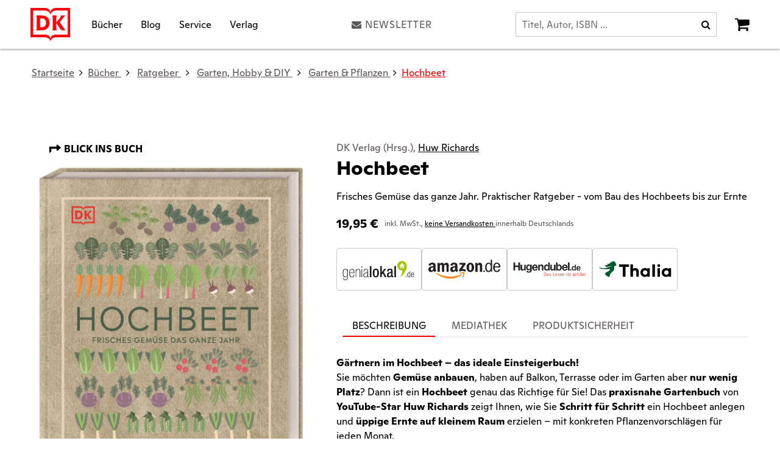

--- FILE ---
content_type: text/html;charset=UTF-8
request_url: https://www.dorlingkindersley.de/buch/huw-richardshochbeet-9783831039005
body_size: 18191
content:
<!DOCTYPE html PUBLIC "-//W3C//DTD XHTML 1.1//EN" "http://www.w3.org/TR/xhtml11/DTD/xhtml11.dtd">
<html xmlns="http://www.w3.org/1999/xhtml">
<head>
<title>Hochbeet | DK Verlag</title>
<meta http-equiv="Content-Type" content="text/html; charset=utf-8" />
<meta http-equiv="X-UA-Compatible" content="IE=edge" />
<meta name="description" content="Ein Hochbeet bauen und anlegen: Das Praxisbuch macht es Schritt für Schritt möglich – selbst auf kleinstem Raum ist eine große Ernte garantiert!" />
<meta name="keywords" content="Hochbeet,Hochbeet bauen,Hochbeet selber bauen,Hochbeet anlegen,Selbstversorger,Gemüsegarten,Gemüse ..." />
<meta name="author" content="Dorling Kindersley - www.dorlingkindersley.de" />
<meta name="copyright" content="Wirth&Horn Informationssysteme GmbH - www.wirth-horn.de">
<meta name="designer" content="Wirth&Horn Informationssysteme GmbH - www.wirth-horn.de" />
<meta name="language" content="DE" />
<link rel="shortcut icon" href="/favicon.ico" type="image/x-icon" />
<meta property="og:title" content="Hochbeet | DK Verlag" />
<meta property="og:site_name" content="Dorlingkindersley Verlag"/>
<meta property="og:description" content="Ein Hochbeet bauen und anlegen: Das Praxisbuch macht es Schritt für Schritt möglich – selbst auf kleinstem Raum ist eine große Ernte garantiert!" />
<meta property="og:image" content="https://res.cloudinary.com/pim-red/image/upload/w_200,q_auto:best/v1686855968/dorlingkindersley/cover/9783831039005_3d.jpg" />
<meta property="og:url" content="https://www.dorlingkindersley.de/buch/huw-richards-reinhard-ferstl-hochbeet-9783831039005" />
<meta name="facebook-domain-verification" content="u91zi9gf2ia726t8vna5ywydmeed4q" />
<meta name="twitter:url" content="https://www.dorlingkindersley.de/buch/huw-richards-reinhard-ferstl-hochbeet-9783831039005" />
<meta name="twitter:title" content="Hochbeet | DK Verlag" />
<meta name="twitter:description" content="Ein Hochbeet bauen und anlegen: Das Praxisbuch macht es Schritt für Schritt möglich – selbst auf kleinstem Raum ist eine große Ernte garantiert!" />
<meta name="twitter:image" content="https://res.cloudinary.com/pim-red/image/upload/w_200,q_auto:best/v1686855968/dorlingkindersley/cover/9783831039005_3d.jpg" />
<meta name="p:domain_verify" content="d5c5615ab59824225371b5ddd6e8e04f"/>
<meta name="robots" content="all"/>
<meta name="viewport" content="width=device-width, initial-scale=1" />
<link href="/compiled/dk2017.min.css?1769436166329" rel="stylesheet" media="screen" />
<link rel="canonical" href="https://www.dorlingkindersley.de/buch/huw-richards-reinhard-ferstl-hochbeet-9783831039005" />
<script src="https://cookiemanager.wirth-horn.de/dist/whCookieManager.min.js"></script>
<link rel="stylesheet" type="text/css" href="https://cookiemanager.wirth-horn.de/dist/whCookieManager.min.css">
<script src="https://rybbit.wirth-horn.de/api/script.js" data-site-id="f76b6468d378" defer></script>
<script type="text/javascript">
const whCookies = new whCookieManager({
'headline':	'Cookie-Einstellungen'
,'text':	"<p>Wir verwenden Cookies (auch von Drittanbietern), um Inhalte auf Ihre Interessen anzupassen. Mit dem Klick auf &bdquo;Alle akzeptieren&ldquo; willigen Sie in das Speichern und Lesen von Informationen auf Ihrem Endger&auml;t ein. Ebenso willigen Sie in die weitere Verarbeitung der gesammelten und gelesenen personenbezogenen Daten und deren etwaige &Uuml;bertragung au&szlig;erhalb der Europ&auml;ischen Union zu. Falls die Daten in die USA &uuml;bertragen werden, besteht das Risiko, dass Ihre Daten von US Beh&ouml;rden zu Kontroll- und &Uuml;berwachungszwecken verarbeitet werden k&ouml;nnen, ohne dass Ihnen m&ouml;glicherweise Rechtsbehelfsm&ouml;glichkeiten zustehen. Ihre Einwilligung k&ouml;nnen Sie jederzeit unter &quot;Cookie-Einstellungen&quot; widerrufen. Weitere Informationen finden Sie in unserer <a href=\"/datenschutz/c-245\">Datenschutzerkl&auml;rung</a>.</p>\r\n"
,'categories':	{
'necessary_label':	'Notwendig'
,'statistics':	true
,'statistics_label':'Statistik'
,'marketing':	true
,'marketing_label':	'Marketing'
}
,'details_label':	''
,'details':	"<p><strong>Notwendig:&nbsp;</strong>Diese Cookies sind f&uuml;r den Grundbetrieb der Seite unbedingt notwendig, bspw. f&uuml;r die Warenkorb-Funktion oder&nbsp;das&nbsp;Login.</p>\r\n\r\n<p><strong>Statistik:&nbsp;</strong>Diese Cookies helfen uns, anhand der aufgerufenen&nbsp;Website-Inhalte&nbsp;zu erkennen, wie attraktiv diese f&uuml;r Sie sind. So k&ouml;nnen wir&nbsp;unsere Inhalte entsprechend optimieren. Wir erfassen an dieser Stelle nur&nbsp;anonymisierte Daten.&nbsp;</p>\r\n\r\n<p><strong>Marketing:&nbsp;</strong>Dieses Cookie wird mit dem AddThis Social Sharing-Widget,&nbsp;die &uuml;blicherweise in Webseiten eingebettet sind verbunden. Dies erm&ouml;glicht&nbsp;Besuchern,&nbsp;Inhalte mit einer Reihe von Netzwerk- und Sharing-Plattformen zu teilen.</p>\r\n"
,'show_checkboxes':	false
,'buttons':	{
'select_specific_label':	'Auswahl best&auml;tigen'
,'select_all_label':	'Akzeptieren'
,'show_configuration_label':'Konfigurieren'
,'show_decline_all_label':	true
,'decline_all_label':	'Ablehnen'
}
,'fbpixel':	'422818782056783'
}, function reload(){
window.location.reload();
});
if (whCookies.accepted_statistics) {
if (1 === 1) {
window.dataLayer = window.dataLayer || [];
function gtag() { dataLayer.push(arguments); }
var gtag_script = document.createElement('script');
gtag_script.setAttribute('src',	'https://www.googletagmanager.com/gtag/js?id=G-NMS85PPEZD');
gtag_script.setAttribute('async',	'true');
gtag_script.setAttribute('class',	'gascriptloaded');
document.head.appendChild(gtag_script);
gtag_script.addEventListener('load', () => {
gtag('js', new Date());
gtag('set', 'anonymizeIp', true);
gtag('config', 'G-NMS85PPEZD');
});
var fb_script	= document.createElement('script');
fb_script.setAttribute('id', 'fb-pixel');
fb_script.setAttribute('src', 'https://www.dorlingkindersley.de/_js_global/libs/fbpixel.js');
// append to <head>
document.head.appendChild(fb_script);
}
}
</script>
</head>
<body itemscope itemtype="http://schema.org/WebPage">
<div id="sidebar">
<div id="sidebar_close">
<a href="#" onclick="$('#menu_button').click(); return false;"><span class="fa fa-close"></span></a>
</div>
<div class="clear"></div>
<div class="level-1">
<a href="/buecher/c-2" style="text-transform: uppercase" >Bücher</a>
<i class="fa fa-angle-down angle_down_2" onclick="open_submenu('sidebar',2);"></i>
<i class="fa fa-angle-up hidden angle_up_2" onclick="close_submenu('sidebar',2);"></i>
<div class="submenu_2 submenu" >
<div class="level level-2 first">
<a href="/buecher/kochbuch/c-20" >Kochbuch</a>
<i class="fa fa-angle-down angle_down_20" onclick="open_submenu('sidebar',20);"></i>
<i class="fa fa-angle-up hidden angle_up_20" onclick="close_submenu('sidebar',20);"></i>
<div class="submenu_20 submenu" >
<div class="level level-3 first">
<a href="/buecher-kochbuch/jamie-oliver/c-194" >Jamie Oliver</a>
</div>
<div class="level level-3">
<a href="/buecher-kochbuch/yotam-ottolenghi/c-195" >Yotam Ottolenghi</a>
</div>
<div class="level level-3">
<a href="/buecher-kochbuch/beruehmte-koech-innen/c-151" >Berühmte Köch*innen</a>
</div>
<div class="level level-3">
<a href="/buecher-kochbuch/laenderkueche/c-30" >Länderküche</a>
</div>
<div class="level level-3">
<a href="/buecher-kochbuch/vegetarisch-und-vegan/c-31" >Vegetarisch & Vegan</a>
</div>
<div class="level level-3">
<a href="/buecher-kochbuch/einfach-und-schnell/c-35" >Einfach & schnell</a>
</div>
<div class="level level-3">
<a href="/buecher-kochbuch/backen-und-suesses/c-33" >Backen & Süßes</a>
</div>
<div class="level level-3">
<a href="/buecher-kochbuch/getraenke/c-34" >Getränke</a>
</div>
<div class="level level-3">
<a href="/buecher-kochbuch/themenkochbuch/c-464" >Themenkochbuch</a>
</div>
<div class="level level-3">
<a href="/buecher-kochbuch/kochen-mit-kindern/c-37" >Kochen mit Kindern</a>
</div>
<div class="level level-3">
<a href="/buecher-kochbuch/matthaes-kochbuecher-fuer-profis/c-1584" >Matthaes Kochbücher für Profis</a>
<i class="fa fa-angle-down angle_down_1584" onclick="open_submenu('sidebar',1584);"></i>
<i class="fa fa-angle-up hidden angle_up_1584" onclick="close_submenu('sidebar',1584);"></i>
<div class="submenu_1584 submenu" >
<div class="level level-4 first">
<a href="/buecher-kochbuch-matthaes-kochbuecher-fuer-profis/fine-dining/c-1876" >Fine Dining</a>
</div>
<div class="level level-4">
<a href="/buecher-kochbuch-matthaes-kochbuecher-fuer-profis/konditorei-und-patisserie/c-1877" >Konditorei & Pâtisserie</a>
</div>
<div class="level level-4">
<a href="/buecher-kochbuch-matthaes-kochbuecher-fuer-profis/fleisch-und-wurst/c-1878" >Fleisch & Wurst</a>
</div>
<div class="level level-4">
<a href="/buecher-kochbuch-matthaes-kochbuecher-fuer-profis/fachwissen/c-1879" >Fachwissen</a>
</div>
<div class="level level-4">
<a href="/buecher-kochbuch-matthaes-kochbuecher-fuer-profis/regionale-exzellenz/c-1880" >Regionale Exzellenz</a>
</div>
</div>
</div>
</div>
</div>
<div class="level level-2">
<a href="/buecher/bildband-und-sachbuch/c-429" >Bildband & Sachbuch</a>
<i class="fa fa-angle-down angle_down_429" onclick="open_submenu('sidebar',429);"></i>
<i class="fa fa-angle-up hidden angle_up_429" onclick="close_submenu('sidebar',429);"></i>
<div class="submenu_429 submenu" >
<div class="level level-3 first">
<a href="/buecher-bildband-und-sachbuch/geschichte-und-gesellschaft/c-443" >Geschichte & Gesellschaft</a>
</div>
<div class="level level-3">
<a href="/buecher-bildband-und-sachbuch/wissenschaft-und-technik/c-444" >Wissenschaft & Technik</a>
</div>
<div class="level level-3">
<a href="/buecher-bildband-und-sachbuch/kunst-und-kultur/c-445" >Kunst & Kultur</a>
</div>
<div class="level level-3">
<a href="/buecher-bildband-und-sachbuch/mensch-natur-und-tiere/c-446" >Mensch, Natur & Tiere</a>
</div>
<div class="level level-3">
<a href="/buecher-bildband-und-sachbuch/psychologie-und-philosophie/c-448" >Psychologie & Philosophie</a>
</div>
<div class="level level-3">
<a href="/buecher-bildband-und-sachbuch/wirtschaft-und-politik/c-449" >Wirtschaft & Politik</a>
</div>
<div class="level level-3">
<a href="/buecher-bildband-und-sachbuch/sprachen/c-451" >Sprachen</a>
</div>
<div class="level level-3">
<a href="/buecher-bildband-und-sachbuch/reihe-big-ideas/c-450" >Reihe Big Ideas</a>
</div>
<div class="level level-3">
<a href="/buecher-bildband-und-sachbuch/reihe-dkinfografik/c-1616" >Reihe #dkinfografik</a>
</div>
<div class="level level-3">
<a href="/buecher-bildband-und-sachbuch/reihe-simply/c-1828" >Reihe SIMPLY</a>
</div>
</div>
</div>
<div class="level level-2">
<a href="/buecher/ratgeber/c-425" >Ratgeber</a>
<i class="fa fa-angle-down angle_down_425" onclick="open_submenu('sidebar',425);"></i>
<i class="fa fa-angle-up hidden angle_up_425" onclick="close_submenu('sidebar',425);"></i>
<div class="submenu_425 submenu" >
<div class="level level-3 first">
<a href="/buecher-ratgeber/gesundheit-und-lifestyle/c-22" >Gesundheit & Lifestyle</a>
<i class="fa fa-angle-down angle_down_22" onclick="open_submenu('sidebar',22);"></i>
<i class="fa fa-angle-up hidden angle_up_22" onclick="close_submenu('sidebar',22);"></i>
<div class="submenu_22 submenu" >
<div class="level level-4 first">
<a href="/buecher-ratgeber-gesundheit-und-lifestyle/bewusst-leben/c-432" >Bewusst leben</a>
</div>
<div class="level level-4">
<a href="/buecher-ratgeber-gesundheit-und-lifestyle/gesundheit/c-430" >Gesundheit</a>
</div>
<div class="level level-4">
<a href="/buecher-ratgeber-gesundheit-und-lifestyle/yoga/c-43" >Yoga</a>
</div>
<div class="level level-4">
<a href="/buecher-ratgeber-gesundheit-und-lifestyle/fitness-und-sport/c-45" >Fitness & Sport</a>
</div>
<div class="level level-4">
<a href="/buecher-ratgeber-gesundheit-und-lifestyle/beauty-und-kosmetik/c-44" >Beauty & Kosmetik</a>
</div>
</div>
</div>
<div class="level level-3">
<a href="/buecher-ratgeber/garten-hobby-und-diy/c-426" >Garten, Hobby & DIY</a>
<i class="fa fa-angle-down angle_down_426" onclick="open_submenu('sidebar',426);"></i>
<i class="fa fa-angle-up hidden angle_up_426" onclick="close_submenu('sidebar',426);"></i>
<div class="submenu_426 submenu" >
<div class="level level-4 first">
<a href="/buecher-ratgeber-garten-hobby-und-diy/garten-und-pflanzen/c-433" >Garten & Pflanzen</a>
</div>
<div class="level level-4">
<a href="/buecher-ratgeber-garten-hobby-und-diy/hobby/c-436" >Hobby</a>
</div>
<div class="level level-4">
<a href="/buecher-ratgeber-garten-hobby-und-diy/handarbeiten/c-435" >Handarbeiten</a>
</div>
<div class="level level-4">
<a href="/buecher-ratgeber-garten-hobby-und-diy/malen-und-zeichnen/c-437" >Malen & Zeichnen</a>
</div>
</div>
</div>
<div class="level level-3">
<a href="/buecher-ratgeber/schwangerschaft-und-familie/c-428" >Schwangerschaft & Familie</a>
</div>
<div class="level level-3">
<a href="/buecher-ratgeber/liebe-und-sinnlichkeit/c-442" >Liebe & Sinnlichkeit</a>
</div>
</div>
</div>
<div class="level level-2">
<a href="/buecher/kinderbuch/c-28" >Kinderbuch</a>
<i class="fa fa-angle-down angle_down_28" onclick="open_submenu('sidebar',28);"></i>
<i class="fa fa-angle-up hidden angle_up_28" onclick="close_submenu('sidebar',28);"></i>
<div class="submenu_28 submenu" >
<div class="level level-3 first">
<a href="/buecher-kinderbuch/wissen-fuer-kinder/c-399" >Wissen für Kinder</a>
<i class="fa fa-angle-down angle_down_399" onclick="open_submenu('sidebar',399);"></i>
<i class="fa fa-angle-up hidden angle_up_399" onclick="close_submenu('sidebar',399);"></i>
<div class="submenu_399 submenu" >
<div class="level level-4 first">
<a href="/buecher-kinderbuch-wissen-fuer-kinder/technik-und-naturwissenschaften/c-416" >Technik & Naturwissenschaften</a>
</div>
<div class="level level-4">
<a href="/buecher-kinderbuch-wissen-fuer-kinder/erde-und-weltall/c-414" >Erde & Weltall</a>
</div>
<div class="level level-4">
<a href="/buecher-kinderbuch-wissen-fuer-kinder/mensch-tiere-und-natur/c-412" >Mensch, Tiere & Natur</a>
</div>
<div class="level level-4">
<a href="/buecher-kinderbuch-wissen-fuer-kinder/geschichte-und-kultur/c-417" >Geschichte & Kultur</a>
</div>
<div class="level level-4">
<a href="/buecher-kinderbuch-wissen-fuer-kinder/dinosaurier/c-413" >Dinosaurier</a>
</div>
<div class="level level-4">
<a href="/buecher-kinderbuch-wissen-fuer-kinder/lexika-und-fakten/c-418" >Lexika & Fakten</a>
</div>
<div class="level level-4">
<a href="/buecher-kinderbuch-wissen-fuer-kinder/experimentieren-und-outdoor/c-415" >Experimentieren & Outdoor</a>
</div>
<div class="level level-4">
<a href="/buecher-kinderbuch-wissen-fuer-kinder/sprachen-und-lernen/c-419" >Sprachen & Lernen</a>
</div>
<div class="level level-4">
<a href="/buecher-kinderbuch-wissen-fuer-kinder/memo-wissen/c-411" >memo Wissen</a>
</div>
<div class="level level-4">
<a href="/buecher-kinderbuch-wissen-fuer-kinder/superchecker/c-410" >Superchecker!</a>
</div>
</div>
</div>
<div class="level level-3">
<a href="/buecher-kinderbuch/spiel-und-spass/c-400" >Spiel & Spaß</a>
<i class="fa fa-angle-down angle_down_400" onclick="open_submenu('sidebar',400);"></i>
<i class="fa fa-angle-up hidden angle_up_400" onclick="close_submenu('sidebar',400);"></i>
<div class="submenu_400 submenu" >
<div class="level level-4 first">
<a href="/buecher-kinderbuch-spiel-und-spass/basteln-und-kreativ/c-420" >Basteln & Kreativ</a>
</div>
<div class="level level-4">
<a href="/buecher-kinderbuch-spiel-und-spass/hobby/c-422" >Hobby</a>
</div>
<div class="level level-4">
<a href="/buecher-kinderbuch-spiel-und-spass/kochen-mit-kindern/c-423" >Kochen mit Kindern</a>
</div>
</div>
</div>
<div class="level level-3">
<a href="/buecher-kinderbuch/baby-und-kleinkind/c-397" >Baby & Kleinkind</a>
<i class="fa fa-angle-down angle_down_397" onclick="open_submenu('sidebar',397);"></i>
<i class="fa fa-angle-up hidden angle_up_397" onclick="close_submenu('sidebar',397);"></i>
<div class="submenu_397 submenu" >
<div class="level level-4 first">
<a href="/buecher-kinderbuch-baby-und-kleinkind/bis-2-jahre/c-401" >bis 2 Jahre</a>
</div>
<div class="level level-4">
<a href="/buecher-kinderbuch-baby-und-kleinkind/erstes-lernen/c-406" >Erstes Lernen</a>
</div>
<div class="level level-4">
<a href="/buecher-kinderbuch-baby-und-kleinkind/ab-2-jahre/c-404" >ab 2 Jahre</a>
</div>
<div class="level level-4">
<a href="/buecher-kinderbuch-baby-und-kleinkind/ab-3-bis-6-jahre/c-405" >ab 3 bis 6 Jahre</a>
</div>
</div>
</div>
<div class="level level-3">
<a href="/buecher-kinderbuch/bilderbuch-und-vorlesebuch/c-1896" >Bilderbuch & Vorlesebuch</a>
</div>
<div class="level level-3">
<a href="/buecher-kinderbuch/erstes-lesen/c-398" >Erstes Lesen</a>
<i class="fa fa-angle-down angle_down_398" onclick="open_submenu('sidebar',398);"></i>
<i class="fa fa-angle-up hidden angle_up_398" onclick="close_submenu('sidebar',398);"></i>
<div class="submenu_398 submenu" >
<div class="level level-4 first">
<a href="/buecher-kinderbuch-erstes-lesen/superleser-extraleicht/c-1757" >SUPERLESER! Extraleicht</a>
</div>
<div class="level level-4">
<a href="/buecher-kinderbuch-erstes-lesen/superleser-lesestufe-1/c-407" >SUPERLESER! Lesestufe 1</a>
</div>
<div class="level level-4">
<a href="/buecher-kinderbuch-erstes-lesen/superleser-lesestufe-2/c-408" >SUPERLESER! Lesestufe 2</a>
</div>
<div class="level level-4">
<a href="/buecher-kinderbuch-erstes-lesen/superleser-leseprofis/c-409" >SUPERLESER! Leseprofis</a>
</div>
</div>
</div>
<div class="level level-3">
<a href="/buecher-kinderbuch/geschichten-fuer-kinder/c-1894" >Geschichten für Kinder</a>
</div>
</div>
</div>
<div class="level level-2">
<a href="/buecher/fandom/c-453" >Fandom</a>
<i class="fa fa-angle-down angle_down_453" onclick="open_submenu('sidebar',453);"></i>
<i class="fa fa-angle-up hidden angle_up_453" onclick="close_submenu('sidebar',453);"></i>
<div class="submenu_453 submenu" >
<div class="level level-3 first">
<a href="/buecher-fandom/lego/c-454" >LEGO®</a>
</div>
<div class="level level-3">
<a href="/buecher-fandom/lego-star-wars/c-455" >LEGO® Star Wars™</a>
</div>
<div class="level level-3">
<a href="/buecher-fandom/lego-ninjago/c-456" >LEGO® Ninjago®</a>
</div>
<div class="level level-3">
<a href="/buecher-fandom/marvel-und-dc/c-459" >MARVEL & DC</a>
</div>
<div class="level level-3">
<a href="/buecher-fandom/star-wars/c-457" >Star Wars™</a>
</div>
<div class="level level-3">
<a href="/buecher-fandom/disney/c-458" >Disney</a>
</div>
<div class="level level-3">
<a href="/buecher-fandom/serien-und-filme/c-461" >Serien & Filme</a>
</div>
<div class="level level-3">
<a href="/buecher-fandom/manga-und-anime/c-1895" >Manga & Anime</a>
</div>
<div class="level level-3">
<a href="/buecher-fandom/gaming/c-462" >Gaming</a>
</div>
</div>
</div>
<div class="level level-2">
<a href="/buecher/travel/c-27" >Travel</a>
<i class="fa fa-angle-down angle_down_27" onclick="open_submenu('sidebar',27);"></i>
<i class="fa fa-angle-up hidden angle_up_27" onclick="close_submenu('sidebar',27);"></i>
<div class="submenu_27 submenu" >
<div class="level level-3 first">
<a href="/buecher-travel/vis-a-vis/c-67" >Vis-à-Vis</a>
</div>
<div class="level level-3">
<a href="/buecher-travel/top-10/c-68" >TOP 10</a>
</div>
<div class="level level-3">
<a href="/buecher-travel/bildband-und-reisebuch/c-1618" >Bildband & Reisebuch</a>
</div>
<div class="level level-3">
<a href="/buecher-travel/eine-augenreise/c-1964" >Eine Augenreise</a>
</div>
</div>
</div>
</div>
</div>
<div class="clear"></div>
<div class="level-1">
<a href="/blog/c-474" style="text-transform: uppercase" >Blog</a>
</div>
<div class="clear"></div>
<div class="level-1">
<a href="/service/c-5" style="text-transform: uppercase" >Service</a>
<i class="fa fa-angle-down angle_down_5" onclick="open_submenu('sidebar',5);"></i>
<i class="fa fa-angle-up hidden angle_up_5" onclick="close_submenu('sidebar',5);"></i>
<div class="submenu_5 submenu" >
<div class="level level-2 first">
<a href="/service/schule-und-lernen/c-1890" >Schule & Lernen</a>
<i class="fa fa-angle-down angle_down_1890" onclick="open_submenu('sidebar',1890);"></i>
<i class="fa fa-angle-up hidden angle_up_1890" onclick="close_submenu('sidebar',1890);"></i>
<div class="submenu_1890 submenu" >
<div class="level level-3 first">
<a href="/service-schule-und-lernen/frieden-und-demokratie-fuer-kids-schule/c-1893" >Frieden und Demokratie für Kids Schule</a>
</div>
</div>
</div>
<div class="level level-2">
<a href="/service/haendlerportal/c-15" >Händlerportal</a>
<i class="fa fa-angle-down angle_down_15" onclick="open_submenu('sidebar',15);"></i>
<i class="fa fa-angle-up hidden angle_up_15" onclick="close_submenu('sidebar',15);"></i>
<div class="submenu_15 submenu" >
<div class="level level-3 first">
<a href="/service-haendlerportal/ansprechpartner-innen/c-145" >Ansprechpartner*innen</a>
</div>
<div class="level level-3">
<a href="/service-haendlerportal/gesamtprogramm/c-134" >Gesamtprogramm</a>
</div>
<div class="level level-3">
<a href="/service-haendlerportal/verlagsvorschauen/c-146" >Verlagsvorschauen </a>
</div>
<div class="level level-3">
<a href="/service-haendlerportal/veranstaltungen/c-142" >Veranstaltungen</a>
</div>
<div class="level level-3">
<a href="/service-haendlerportal/werbemittel-und-aktionen/c-140" >Werbemittel & Aktionen</a>
</div>
<div class="level level-3">
<a href="/service-haendlerportal/agbs/c-263" >AGBs</a>
</div>
</div>
</div>
<div class="level level-2">
<a href="/service/presse/c-16" >Presse</a>
<i class="fa fa-angle-down angle_down_16" onclick="open_submenu('sidebar',16);"></i>
<i class="fa fa-angle-up hidden angle_up_16" onclick="close_submenu('sidebar',16);"></i>
<div class="submenu_16 submenu" >
<div class="level level-3 first">
<a href="/service-presse/rezensionsexemplare/c-129" >Rezensionsexemplare</a>
</div>
<div class="level level-3">
<a href="/service-presse/downloads/c-132" >Downloads</a>
<i class="fa fa-angle-down angle_down_132" onclick="open_submenu('sidebar',132);"></i>
<i class="fa fa-angle-up hidden angle_up_132" onclick="close_submenu('sidebar',132);"></i>
<div class="submenu_132 submenu" >
<div class="level level-4 first">
<a href="/service-presse-downloads/verlagsvorschauen/c-217" >Verlagsvorschauen</a>
</div>
<div class="level level-4">
<a href="/service-presse-downloads/cover-und-pressemitteilungen/c-1846" >Cover & Pressemitteilungen</a>
</div>
</div>
</div>
<div class="level level-3">
<a href="/service-presse/newsletter/c-130" >Newsletter</a>
</div>
<div class="level level-3">
<a href="/service-presse/ansprechpartner-innen/c-212" >Ansprechpartner*innen</a>
</div>
</div>
</div>
<div class="level level-2">
<a href="/service/blogger-innen/c-1841" >Blogger*innen</a>
<i class="fa fa-angle-down angle_down_1841" onclick="open_submenu('sidebar',1841);"></i>
<i class="fa fa-angle-up hidden angle_up_1841" onclick="close_submenu('sidebar',1841);"></i>
<div class="submenu_1841 submenu" >
<div class="level level-3 first">
<a href="/service-blogger-innen/verlagsvorschauen/c-1843" >Verlagsvorschauen</a>
</div>
<div class="level level-3">
<a href="/service-blogger-innen/rezensionsexemplare/c-1844" >Rezensionsexemplare</a>
</div>
<div class="level level-3">
<a href="/service-blogger-innen/newsletter/c-1845" >Newsletter</a>
</div>
<div class="level level-3">
<a href="/service-blogger-innen/ansprechpartner-innen/c-1842" >Ansprechpartner*innen</a>
</div>
</div>
</div>
<div class="level level-2">
<a href="/service/kooperationen/c-311" >Kooperationen</a>
<i class="fa fa-angle-down angle_down_311" onclick="open_submenu('sidebar',311);"></i>
<i class="fa fa-angle-up hidden angle_up_311" onclick="close_submenu('sidebar',311);"></i>
<div class="submenu_311 submenu" >
<div class="level level-3 first">
<a href="/service-kooperationen/content/c-308" >Content</a>
<i class="fa fa-angle-down angle_down_308" onclick="open_submenu('sidebar',308);"></i>
<i class="fa fa-angle-up hidden angle_up_308" onclick="close_submenu('sidebar',308);"></i>
<div class="submenu_308 submenu" >
<div class="level level-4 first">
<a href="/service-kooperationen-content/essen-und-geniessen/c-254" >Essen & Genießen</a>
</div>
<div class="level level-4">
<a href="/service-kooperationen-content/kids-und-fun/c-256" >Kids & Fun</a>
</div>
<div class="level level-4">
<a href="/service-kooperationen-content/beauty/c-257" >Beauty</a>
</div>
<div class="level level-4">
<a href="/service-kooperationen-content/haus-und-garten/c-258" >Haus & Garten</a>
</div>
<div class="level level-4">
<a href="/service-kooperationen-content/sport-und-gesundheit/c-259" >Sport & Gesundheit</a>
</div>
<div class="level level-4">
<a href="/service-kooperationen-content/sprachen-und-reisen/c-260" >Sprachen & Reisen</a>
</div>
</div>
</div>
<div class="level level-3">
<a href="/service-kooperationen/leistungen/c-307" >Leistungen</a>
</div>
<div class="level level-3">
<a href="/service-kooperationen/referenzen/c-309" >Referenzen</a>
<i class="fa fa-angle-down angle_down_309" onclick="open_submenu('sidebar',309);"></i>
<i class="fa fa-angle-up hidden angle_up_309" onclick="close_submenu('sidebar',309);"></i>
<div class="submenu_309 submenu" >
<div class="level level-4 first">
<a href="/service-kooperationen-referenzen/uebe/c-312" >UEBE</a>
</div>
<div class="level level-4">
<a href="/service-kooperationen-referenzen/gesundleben-apotheken/c-314" >gesundleben Apotheken</a>
</div>
<div class="level level-4">
<a href="/service-kooperationen-referenzen/dm-biobauernhof/c-317" >dm - Biobauernhof</a>
</div>
<div class="level level-4">
<a href="/service-kooperationen-referenzen/buitoni/c-347" >Buitoni</a>
</div>
</div>
</div>
<div class="level level-3">
<a href="/service-kooperationen/ansprechpartner-innen/c-310" >Ansprechpartner*innen</a>
</div>
</div>
</div>
</div>
</div>
<div class="clear"></div>
<div class="level-1">
<a href="/verlag/c-6" style="text-transform: uppercase" >Verlag</a>
<i class="fa fa-angle-down angle_down_6" onclick="open_submenu('sidebar',6);"></i>
<i class="fa fa-angle-up hidden angle_up_6" onclick="close_submenu('sidebar',6);"></i>
<div class="submenu_6 submenu" >
<div class="level level-2 first">
<a href="/verlag/ueber-den-verlag/c-287" >Über den Verlag</a>
</div>
<div class="level level-2">
<a href="/verlag/ansprechpartner-innen/c-18" >Ansprechpartner*innen</a>
</div>
<div class="level level-2">
<a href="https://jobsearch.createyourowncareer.com/Dorling_Kindersley/go/Stellenangebote-DK/2914401/" onclick="window.open(this.href); return false;">Jobs & Karriere</a>
</div>
<div class="level level-2">
<a href="/verlag/manuskripte-und-freie-mitarbeit/c-300" >Manuskripte & Freie Mitarbeit</a>
</div>
</div>
</div>
<div class="clear"></div>
</div>
<noscript>
<div style="margin: 10px;">
Bitte aktiverieren Sie JavaScript in Ihrem Browser, um die volle Funktionalit&auml;t unserer Seiten zu genie&szlig;en.
</div>
</noscript>
<div id="page">
<header id="header" itemprop="publisher" itemscope="" itemtype="http://schema.org/Organization" itemid="#header">
<div id="header_logo">
<meta itemprop="name" content="Dorling Kindersley Verlag">
<meta itemprop="logo" content="/_images_global/logo.png">
<a href="/" title="Dorling Kindersley Verlag" itemprop="url" id="dk_logo">
<img src="/_images_global/dk_logo.png" alt="Logo" title="Logo" class="svg" />
</a>
</div>
<div class="menu-button" id="dk_menu_btn_mobile">
<a href="#" onclick="init_sidebar(); return false;" id="menu_button">
<i class="fa fa-bars"></i>
</a>
</div>
<div id="header_navigation" class="hidden-xs clearfix" style="display:flex;">
<div id="header_menu_2" class="header-navigation-menu">
<a href="/buecher/c-2" title="Zu Bücher" >Bücher</a>
</div>
<div id="header_menu_474" class="header-navigation-menu">
<a href="/blog/c-474" title="Zu Blog" >Blog</a>
</div>
<div id="header_menu_5" class="header-navigation-menu">
<a href="/service/c-5" title="Zu Service" >Service</a>
</div>
<div id="header_menu_6" class="header-navigation-menu">
<a href="/verlag/c-6" title="Zu Verlag" >Verlag</a>
</div>
</div>
<div class="newsletter-wrapper" id="header_newsletter_wrapper">
<a href="/newsletter" title="Newsletter" id="header_newsletter"><i class="fa fa-envelope" aria-hidden="true"></i>Newsletter</a>
</div>
<form action="/search/quicksearch" method="get" id="header_search_form">
<input type="text" class="search-field" name="quicksearch" value="" placeholder="Titel, Autor, ISBN ..." />
<a class="search-button" onclick="$('#header_search_form').submit();">
<i class="fa fa-search"></i>
</a>
</form>
<div id="dk_basket_wrapper">
<a href="#" title="Zum Warenkorb" id="shopping_cart_icon" onclick="open_overlay('#shopping_cart_overlay'); return false;">
<span class="fa fa-shopping-cart"></span>
<span id="shopping_cart_amount"></span>
</a>
</div>
</header>
<div id="search_wrapper"></div>
<div class="header-navigation-overlay" id="header_navigation_overlay_2">
<div class="container">
<div class="row">
<div class="header-menu-teaser col-xs-2.5">
<a href="/buecher/kochbuch/c-20" >
<div class="tapete-caption" style="top: 0px;">Kochbuch</div>
</a>
<a href="/buecher-kochbuch/jamie-oliver/c-194" >
<div class="tapete-item">
Jamie Oliver
</div>
</a>
<a href="/buecher-kochbuch/yotam-ottolenghi/c-195" >
<div class="tapete-item">
Yotam Ottolenghi
</div>
</a>
<a href="/buecher-kochbuch/beruehmte-koech-innen/c-151" >
<div class="tapete-item">
Berühmte Köch*innen
</div>
</a>
<a href="/buecher-kochbuch/laenderkueche/c-30" >
<div class="tapete-item">
Länderküche
</div>
</a>
<a href="/buecher-kochbuch/vegetarisch-und-vegan/c-31" >
<div class="tapete-item">
Vegetarisch & Vegan
</div>
</a>
<a href="/buecher-kochbuch/einfach-und-schnell/c-35" >
<div class="tapete-item">
Einfach & schnell
</div>
</a>
<a href="/buecher-kochbuch/backen-und-suesses/c-33" >
<div class="tapete-item">
Backen & Süßes
</div>
</a>
<a href="/buecher-kochbuch/getraenke/c-34" >
<div class="tapete-item">
Getränke
</div>
</a>
<a href="/buecher-kochbuch/themenkochbuch/c-464" >
<div class="tapete-item">
Themenkochbuch
</div>
</a>
<a href="/buecher-kochbuch/kochen-mit-kindern/c-37" >
<div class="tapete-item">
Kochen mit Kindern
</div>
</a>
<a href="/buecher-kochbuch/matthaes-kochbuecher-fuer-profis/c-1584" >
<div class="tapete-item">
Matthaes Kochbücher für Profis
</div>
</a>
</div>
<div class="header-menu-teaser col-xs-2.5">
<a href="/buecher/ratgeber/c-425" >
<div class="tapete-caption" >Ratgeber</div>
</a>
<a href="/buecher-ratgeber/gesundheit-und-lifestyle/c-22" >
<div class="tapete-item">
Gesundheit & Lifestyle
</div>
</a>
<a href="/buecher-ratgeber/garten-hobby-und-diy/c-426" >
<div class="tapete-item">
Garten, Hobby & DIY
</div>
</a>
<a href="/buecher-ratgeber/schwangerschaft-und-familie/c-428" >
<div class="tapete-item">
Schwangerschaft & Familie
</div>
</a>
</div>
<div class="header-menu-teaser col-xs-2.5">
<a href="/buecher/bildband-und-sachbuch/c-429" >
<div class="tapete-caption" >Bildband & Sachbuch</div>
</a>
<a href="/buecher-bildband-und-sachbuch/geschichte-und-gesellschaft/c-443" >
<div class="tapete-item">
Geschichte & Gesellschaft
</div>
</a>
<a href="/buecher-bildband-und-sachbuch/wissenschaft-und-technik/c-444" >
<div class="tapete-item">
Wissenschaft & Technik
</div>
</a>
<a href="/buecher-bildband-und-sachbuch/kunst-und-kultur/c-445" >
<div class="tapete-item">
Kunst & Kultur
</div>
</a>
<a href="/buecher-bildband-und-sachbuch/mensch-natur-und-tiere/c-446" >
<div class="tapete-item">
Mensch, Natur & Tiere
</div>
</a>
<a href="/buecher-bildband-und-sachbuch/psychologie-und-philosophie/c-448" >
<div class="tapete-item">
Psychologie & Philosophie
</div>
</a>
<a href="/buecher-bildband-und-sachbuch/wirtschaft-und-politik/c-449" >
<div class="tapete-item">
Wirtschaft & Politik
</div>
</a>
<a href="/buecher-bildband-und-sachbuch/reihe-big-ideas/c-450" >
<div class="tapete-item">
Reihe Big Ideas
</div>
</a>
<a href="/buecher-bildband-und-sachbuch/sprachen/c-451" >
<div class="tapete-item">
Sprachen
</div>
</a>
<a href="/buecher-bildband-und-sachbuch/reihe-dkinfografik/c-1616" >
<div class="tapete-item">
Reihe #dkinfografik
</div>
</a>
<a href="/buecher-bildband-und-sachbuch/reihe-simply/c-1828" >
<div class="tapete-item">
Reihe SIMPLY
</div>
</a>
</div>
<div class="header-menu-teaser col-xs-2.5">
<a href="/buecher/kinderbuch/c-28" >
<div class="tapete-caption" >Kinderbuch</div>
</a>
<a href="/buecher-kinderbuch/baby-und-kleinkind/c-397" >
<div class="tapete-item">
Baby & Kleinkind
</div>
</a>
<a href="/buecher-kinderbuch/bilderbuch-und-vorlesebuch/c-1896" >
<div class="tapete-item">
Bilderbuch & Vorlesebuch
</div>
</a>
<a href="/buecher-kinderbuch/erstes-lesen/c-398" >
<div class="tapete-item">
Erstes Lesen
</div>
</a>
<a href="/buecher-kinderbuch/wissen-fuer-kinder/c-399" >
<div class="tapete-item">
Wissen für Kinder
</div>
</a>
<a href="/buecher-kinderbuch/spiel-und-spass/c-400" >
<div class="tapete-item">
Spiel & Spaß
</div>
</a>
<a href="/buecher-kinderbuch/geschichten-fuer-kinder/c-1894" >
<div class="tapete-item">
Geschichten für Kinder
</div>
</a>
</div>
<div class="header-menu-teaser col-xs-2.5">
<a href="/buecher/fandom/c-453" >
<div class="tapete-caption" >Fandom</div>
</a>
<a href="/buecher-fandom/lego/c-454" >
<div class="tapete-item">
LEGO®
</div>
</a>
<a href="/buecher-fandom/lego-star-wars/c-455" >
<div class="tapete-item">
LEGO® Star Wars™
</div>
</a>
<a href="/buecher-fandom/lego-ninjago/c-456" >
<div class="tapete-item">
LEGO® Ninjago®
</div>
</a>
<a href="/buecher-fandom/star-wars/c-457" >
<div class="tapete-item">
Star Wars™
</div>
</a>
<a href="/buecher-fandom/disney/c-458" >
<div class="tapete-item">
Disney
</div>
</a>
<a href="/buecher-fandom/marvel-und-dc/c-459" >
<div class="tapete-item">
MARVEL & DC
</div>
</a>
<a href="/buecher-fandom/serien-und-filme/c-461" >
<div class="tapete-item">
Serien & Filme
</div>
</a>
<a href="/buecher-fandom/gaming/c-462" >
<div class="tapete-item">
Gaming
</div>
</a>
</div>
<div class="clear"></div>
<div class="header-menu-teaser col-xs-2.5">
<a href="/buecher/travel/c-27" >
<div class="tapete-caption" >Travel</div>
</a>
<a href="/buecher-travel/vis-a-vis/c-67" >
<div class="tapete-item">
Vis-à-Vis
</div>
</a>
<a href="/buecher-travel/top-10/c-68" >
<div class="tapete-item">
TOP 10
</div>
</a>
<a href="/buecher-travel/bildband-und-reisebuch/c-1618" >
<div class="tapete-item">
Bildband & Reisebuch
</div>
</a>
<a href="/buecher-travel/eine-augenreise/c-1964" >
<div class="tapete-item">
Eine Augenreise
</div>
</a>
</div>
<div class="clear"></div>
</div>
</div>
</div>
<div class="header-navigation-overlay" id="header_navigation_overlay_5">
<div class="container">
<div class="row">
<div class="header-menu-teaser col-xs-2.5">
<a href="/service/schule-und-lernen/c-1890" >
<div class="tapete-caption" style="top: 0px;">Schule & Lernen</div>
</a>
</div>
<div class="header-menu-teaser col-xs-2.5">
<a href="/service/haendlerportal/c-15" >
<div class="tapete-caption" style="top: 0px;">Händlerportal</div>
</a>
</div>
<div class="header-menu-teaser col-xs-2.5">
<a href="/service/presse/c-16" >
<div class="tapete-caption" >Presse</div>
</a>
<a href="/service-presse/rezensionsexemplare/c-129" >
<div class="tapete-item">
Rezensionsexemplare
</div>
</a>
<a href="/service-presse/newsletter/c-130" >
<div class="tapete-item">
Newsletter
</div>
</a>
<a href="/service-presse/downloads/c-132" >
<div class="tapete-item">
Downloads
</div>
</a>
<a href="/service-presse/pressenews/c-149" >
<div class="tapete-item">
Pressenews
</div>
</a>
<a href="/service-presse/ansprechpartner-innen/c-212" >
<div class="tapete-item">
Ansprechpartner*innen
</div>
</a>
</div>
<div class="header-menu-teaser col-xs-2.5">
<a href="/service/blogger-innen/c-1841" >
<div class="tapete-caption" >Blogger*innen</div>
</a>
<a href="/service-blogger-innen/ansprechpartner-innen/c-1842" >
<div class="tapete-item">
Ansprechpartner*innen
</div>
</a>
<a href="/service-blogger-innen/verlagsvorschauen/c-1843" >
<div class="tapete-item">
Verlagsvorschauen
</div>
</a>
<a href="/service-blogger-innen/rezensionsexemplare/c-1844" >
<div class="tapete-item">
Rezensionsexemplare
</div>
</a>
<a href="/service-blogger-innen/newsletter/c-1845" >
<div class="tapete-item">
Newsletter
</div>
</a>
</div>
<div class="header-menu-teaser col-xs-2.5">
<a href="/service/kooperationen/c-311" >
<div class="tapete-caption" >Kooperationen</div>
</a>
<a href="/service-kooperationen/leistungen/c-307" >
<div class="tapete-item">
Leistungen
</div>
</a>
<a href="/service-kooperationen/content/c-308" >
<div class="tapete-item">
Content
</div>
</a>
<a href="/service-kooperationen/referenzen/c-309" >
<div class="tapete-item">
Referenzen
</div>
</a>
<a href="/service-kooperationen/ansprechpartner-innen/c-310" >
<div class="tapete-item">
Ansprechpartner*innen
</div>
</a>
</div>
<div class="clear"></div>
</div>
</div>
</div>
<div class="header-navigation-overlay" id="header_navigation_overlay_6">
<div class="container">
<div class="row">
<div class="header-menu-teaser col-xs-2.5">
<a href="/verlag/ueber-den-verlag/c-287" >
<div class="tapete-caption" >Über den Verlag</div>
</a>
</div>
<div class="header-menu-teaser col-xs-2.5">
<a href="/verlag/ansprechpartner-innen/c-18" >
<div class="tapete-caption" >Ansprechpartner*innen</div>
</a>
</div>
<div class="header-menu-teaser col-xs-2.5">
<a href="https://jobsearch.createyourowncareer.com/Dorling_Kindersley/go/Stellenangebote-DK/2914401/" onclick="window.open(this.href); return false;">
<div class="tapete-caption" >Jobs & Karriere</div>
</a>
</div>
<div class="header-menu-teaser col-xs-2.5">
<a href="/verlag/manuskripte-und-freie-mitarbeit/c-300" >
<div class="tapete-caption" >Manuskripte & Freie Mitarbeit</div>
</a>
</div>
<div class="clear"></div>
</div>
</div>
</div>
<div id="content">
<div class="container">
<div class="widgets-wrapper clearfix">
<div id="breadcrumb">
<div class="row">
<div class="col-xs-12" itemscope itemtype="http://schema.org/BreadcrumbList" itemprop="breadcrumb">
<span itemprop="itemListElement" itemscope="" itemtype="https://schema.org/ListItem"><a itemprop="item" href="/"><span itemprop="name">Startseite</span></a>&nbsp;&nbsp;<span class="fa fa-angle-right"></span>&nbsp;<meta itemprop="position" content="1" /></span><span itemprop="itemListElement" itemscope="" itemtype="https://schema.org/ListItem">
<a href="/buecher/c-2" itemprop="item">
<span itemprop="name">Bücher</span>
</a>
&nbsp;
<span class="fa fa-angle-right"></span>
&nbsp;
<meta itemprop="position" content="2" />
</span><span itemprop="itemListElement" itemscope="" itemtype="https://schema.org/ListItem">
<a href="/buecher/ratgeber/c-425" itemprop="item">
<span itemprop="name">Ratgeber</span>
</a>
&nbsp;
<span class="fa fa-angle-right"></span>
&nbsp;
<meta itemprop="position" content="3" />
</span><span itemprop="itemListElement" itemscope="" itemtype="https://schema.org/ListItem">
<a href="/buecher-sachbuch-und-ratgeber/garten-hobby-und-diy/c-426" itemprop="item">
<span itemprop="name">Garten, Hobby & DIY</span>
</a>
&nbsp;
<span class="fa fa-angle-right"></span>
&nbsp;
<meta itemprop="position" content="4" />
</span><span itemprop="itemListElement" itemscope="" itemtype="https://schema.org/ListItem">
<a href="/buecher-ratgeber-garten-hobby-und-diy/garten-und-pflanzen/c-433" itemprop="item">
<span itemprop="name">Garten & Pflanzen</span>
</a>
&nbsp;<span class="fa fa-angle-right"></span>&nbsp;
<meta itemprop="position" content="5" />
</span>
<span itemprop="itemListElement" itemscope="" itemtype="https://schema.org/listItem">
<h1 itemprop="name">
<a itemprop="item" href="/buch/huw-richards-reinhard-ferstl-hochbeet-9783831039005" class="active" itemprop="name">
Hochbeet
</a>
</h1>
<meta itemprop="position" content="6">
</span>
</div>
</div>
</div>
</div>
</div>
<div id="title_single_page" class="container" itemscope itemtype="http://schema.org/Book" itemid="#title_single_page">
<div class="widgets-wrapper clearfix">
<div id="title_single_page">
<div class="widget-body">
<div class="row">
<div class="col-12 col-sm-5 cover-box detail">
<div id="leseprobe_midvox" class="tab-pane">
<a title="Zur Leseprobe von Hochbeet" href="https://www.bic-media.com/widget/?isbn=9783831039005&reviews=yes&shopsFilter=dkverlag" onclick="window.open(this.href); return false;">
<i class="fa fa-level-down rotate-icon-90" aria-hidden="true"></i>
Blick ins Buch
</a>
</div>
<div class="clear"></div>
<div class="cover">
<img src="https://res.cloudinary.com/pim-red/image/upload/w_450,q_auto:best/v1686855968/dorlingkindersley/cover/9783831039005_3d.jpg"
title="Hochbeet von Huw Richards, Reinhard Ferstl"
alt="Coverbild Hochbeet von Huw Richards, Reinhard Ferstl, 9783831039005"
itemprop="image">
</div>
<div class="clear"></div>
<div id="book_pages" class="row">
<div class="col-4">
<div class="cover float-left">
<a class="fancybox-promo" href="/_images_media/musterseiten/original/9783831039005_IN01.jpg" rel="all">
<img class="musterseiten" src="/_images_media/musterseiten/250b/9783831039005_IN01.jpg" title="Innenansicht 1 zum Buch Hochbeet" alt="Innenansicht 1 zum Buch Hochbeet"/>
</a>
</div>
</div>
<div class="col-4">
<div class="cover float-left">
<a class="fancybox-promo" href="/_images_media/musterseiten/original/9783831039005_IN02.jpg" rel="all">
<img class="musterseiten" src="/_images_media/musterseiten/250b/9783831039005_IN02.jpg" title="Innenansicht 2 zum Buch Hochbeet" alt="Innenansicht 2 zum Buch Hochbeet"/>
</a>
</div>
</div>
<div class="col-4">
<div class="cover float-left">
<a class="fancybox-promo" href="/_images_media/musterseiten/original/9783831039005_IN03.jpg" rel="all">
<img class="musterseiten" src="/_images_media/musterseiten/250b/9783831039005_IN03.jpg" title="Innenansicht 3 zum Buch Hochbeet" alt="Innenansicht 3 zum Buch Hochbeet"/>
</a>
</div>
</div>
<div class="col-12"><a href="#" class="show-more-pages">mehr ...</a></div>
<div class="more-book-pages col-12" style="display: none;"><div class="row">
<div class="col-4">
<div class="cover float-left">
<a class="fancybox-promo" href="/_images_media/musterseiten/original/9783831039005_IN04.jpg" rel="all">
<img class="musterseiten" src="/_images_media/musterseiten/250b/9783831039005_IN04.jpg" title="Innenansicht 4 zum Buch Hochbeet" alt="Innenansicht 4 zum Buch Hochbeet"/>
</a>
</div>
</div>
<div class="col-4">
<div class="cover float-left">
<a class="fancybox-promo" href="/_images_media/musterseiten/original/9783831039005_IN05.jpg" rel="all">
<img class="musterseiten" src="/_images_media/musterseiten/250b/9783831039005_IN05.jpg" title="Innenansicht 5 zum Buch Hochbeet" alt="Innenansicht 5 zum Buch Hochbeet"/>
</a>
</div>
</div>
<div class="col-4">
<div class="cover float-left">
<a class="fancybox-promo" href="/_images_media/musterseiten/original/9783831039005_IN06.jpg" rel="all">
<img class="musterseiten" src="/_images_media/musterseiten/250b/9783831039005_IN06.jpg" title="Innenansicht 6 zum Buch Hochbeet" alt="Innenansicht 6 zum Buch Hochbeet"/>
</a>
</div>
</div>
<div class="col-4">
<div class="cover float-left">
<a class="fancybox-promo" href="/_images_media/musterseiten/original/9783831039005_IN07.jpg" rel="all">
<img class="musterseiten" src="/_images_media/musterseiten/250b/9783831039005_IN07.jpg" title="Innenansicht 7 zum Buch Hochbeet" alt="Innenansicht 7 zum Buch Hochbeet"/>
</a>
</div>
</div>
<div class="col-4">
<div class="cover float-left">
<a class="fancybox-promo" href="/_images_media/musterseiten/original/9783831039005_IN08.jpg" rel="all">
<img class="musterseiten" src="/_images_media/musterseiten/250b/9783831039005_IN08.jpg" title="Innenansicht 8 zum Buch Hochbeet" alt="Innenansicht 8 zum Buch Hochbeet"/>
</a>
</div>
</div>
<div class="col-12"><a href="#" class="show-less-pages">... weniger</a></div>
</div>
</div>
</div>
<div class="widget widget-media-video">
<h2>Trailer</h2>
Videoinhalte werden aufgrund Ihrer aktuellen Cookie-Einstellungen nicht wiedergegeben. Um Videoinhalte anzeigen zu lassen können Sie Ihre Cookie-Einstellungen <a href="#editCookiePreferences" id="editCookiePreferences" title="Cookie-Einstellungen">hier</a> anpassen.
</div>
</div>
<div class="col-12 col-sm-7 title-info-box">
<div class="author" itemprop="author">
<h2 itemscope itemtype="http://schema.org/Person">
<span itemprop="name">
DK Verlag (Hrsg.), <a href='/autor/huw-richards-1229'>Huw Richards</a></span>
</h2>
</div>
<div class="clear"></div>
<div class="title" itemprop="name">
Hochbeet
</div>
<div class="clear"></div>
<div class="untertitel">
Frisches Gemüse das ganze Jahr. Praktischer Ratgeber - vom Bau des Hochbeets bis zur Ernte
</div>
<div class="clear"></div>
<div class="price-mwst-wrapper">
<div class="price" itemprop="offers" itemscope itemtype="http://schema.org/Offer">
<span itemprop="price">19,95</span>&nbsp;<span itemprop="priceCurrency">&euro;</span>
</div>
<div class="mwst">
inkl. MwSt., <span class="shipping">
<a style="font-weight: normal;" href="/versandkosten/c-246" onclick="window.open(this.href); return false;">
keine Versandkosten
</a>
</span>
innerhalb Deutschlands
</div>
</div>
<div class="affiliate-links-wrapper">
<div class="affiliate-links-grid">
<a target="_blank" href="https://www.genialokal.de/Suche/?q=9783831039005" class="affiliate-link genialokal" title="Bei Genialokal kaufen"><img src="/_images_global/affiliate-logo-genialokal.svg" alt="Genialokal" /></a>
<a target="_blank" href="https://www.amazon.de/dp/3831039003" class="affiliate-link amazon" title="Bei Amazon kaufen"><img src="/_images_global/affiliate-logo-amazon.svg" alt="Amazon" /></a>
<a target="_blank" href="https://www.hugendubel.de/de/search?q=9783831039005" class="affiliate-link hugendubel" title="Bei Hugendubel kaufen"><img src="/_images_global/affiliate-logo-hugendubel.jpg" alt="Hugendubel" /></a>
<a target="_blank" href="https://www.thalia.de/shop/home/artikeldetails/EAN9783831039005" class="affiliate-link thalia" title="Bei Thalia kaufen"><img src="/_images_global/affiliate-logo-thalia.svg" alt="Thalia" /></a>
</div>
</div>
<ul class="nav nav-tabs" role="tablist">
<li class="nav-item" role="tabpanel">
<h2><a class="nav-link active" data-bs-toggle="tab" data-bs-target="#product_description">Beschreibung</a></h2>
</li>
<li class="nav-item" role="tabpanel">
<h2><a class="nav-link" data-bs-toggle="tab" data-bs-target="#mediathek" >Mediathek</a></h2>
</li>
<li class="nav-item" role="tabpanel">
<h2><a class="nav-link" data-bs-toggle="tab" data-bs-target="#gpsr_hint" >Produktsicherheit</a></h2>
</li>
</ul>
<div class="tab-content single-page-description">
<div id="product_description" class="tab-pane fade in active">
<span itemprop="description">
<p><b>Gärtnern im Hochbeet – das ideale Einsteigerbuch! </b><br />Sie möchten <b>Gemüse anbauen</b>, haben auf Balkon, Terrasse oder im Garten aber <b>nur wenig Platz</b>? Dann ist ein <b>Hochbeet</b> genau das Richtige für Sie! Das <b>praxisnahe Gartenbuch</b> von <b>YouTube-Star Huw Richards</b> zeigt Ihnen, wie Sie <b>Schritt für Schritt</b> ein Hochbeet anlegen und <b>üppige Ernte auf kleinem Raum</b> erzielen – mit konkreten Pflanzenvorschlägen für jeden Monat.<br /><br /><b>Die perfekte Lösung für Ihren Gemüsegarten – pflegeleicht, platzsparend, dekorativ:<br /></b>• <b>So einfach geht's:</b> Wie baue ich ein Hochbeet? Wie kann ich es richtig bewässern? Was ist ein Komposter?<br />• <b>Rund ums Jahr erfolgreich planen, säen, pflanzen und ernten</b>: Der Gartenratgeber begleitet Monat für Monat durch das Gartenjahr und bietet Ihnen alle wichtigen Infos zu Aussaat, Pflanzungen und Pflege – mit Monats- und Jahresplaner.<br />• <b>Fundiertes Know-how</b>: Auch erfahrene Hobbygärtner und Selbstversorger bekommen wertvolle Anregungen, beispielsweise für einen gesunden Boden oder den perfekten Mix im Hochbeet, sowie Praxis-Tipps gegen Krankheiten, Unkraut oder Schnecken.<br />• <b>Praxiserprobtes Wissen vom YouTube-Star</b>: Ob zu Aussaat, Pflanzung oder Pflege – Autor Huw Richards kennt sich mit den Themen bestens aus und vermittelt solides Wissen locker, leicht und modern.<br /><br /><b>Ein Hochbeet selber bauen und anlegen: Dieses Praxisbuch macht es möglich!</b></p>
</span>
<br /><br />
<div class="bibliography">
ISBN <span itemprop="isbn">
978-3-8310-3900-5</span><br />
27.01.2020<br />
&Uuml;bersetzung: Reinhard Ferstl
<br />
<span itemprop='numberOfPages'>216 Seiten</span>,
207 x 240 mm, fester Einband
<br />Über 150 farbige Fotos und Illustrationen
</div>
<div class="clear"></div>
</div>
<div id="mediathek" class="tab-pane fade in">
<div class="link">
<a href="/_cover_media/72dpi/3D/9783831039005.zip" onclick="window.open(this.href); return false;">
&raquo;&nbsp;Buchcover 3D 72 dpi
</a>
</div>
<div class="clear"></div>
<div class="link">
<a href="/_cover_media/300dpi/3D/9783831039005.zip" onclick="window.open(this.href); return false;">
&raquo;&nbsp;Buchcover 3D 300 dpi
</a>
</div>
<div class="clear"></div>
<div class="link">
<a href="/presseinformation/9783831039005.pdf" onclick="window.open(this.href); return false;">
&raquo;&nbsp;Pressetext (PDF)
</a>
</div>
<div class="clear"></div>
<div class="link">
<a href="/9783831039005.pdf" onclick="window.open(this.href); return false;">
&raquo;&nbsp;Druckansicht (PDF)
</a>
</div>
<div class="clear"></div>
</div>
<div id="gpsr_hint" class="tab-pane fade in">
<p>
Dorling Kindersley Verlag GmbH<br />
Arnulfstra&szlig;e 124<br />
80636 M&uuml;nchen<br />
<br />
Bei n&auml;heren Fragen zur Produktsicherheit wenden Sie sich gerne an produktsicherheit@dk.com
</p>
<p>
Sicherheitshinweis entsprechend Art. 9 Abs. 7 S. 2 der GPSR entbehrlich.
</p>
</div>
</div>
</div>
</div>
</div>
</div>
</div>
<div class="clear"></div>
<div class="widgets-wrapper clearfix">
<div id="widget_2" class="widget widget-title-coverslider">
<div class="widget-header">
<div class="row">
<div class="col-xs-12">
<h2>Weitere Bücher zu Garten & Pflanzen</h2>
</div>
</div>
</div>
<div class="widget-body">
<div class="swiper-container">
<div class="swiper-wrapper" data-value="">
<div class="swiper-slide margin-top" data-value="5756,6732,6695,6691,6752,6775,6573,6541,6601,6405,6454,6391,6395,6444,6387">
<div class="cover-box">
<a href="/buch/reinhard-ferstl-die-neue-gartenschule-9783831046201"
title="Zum Buch Die neue Gartenschule"
>
<img class="swiper-lazy cover" data-src="https://res.cloudinary.com/pim-red/image/upload/w_200,q_auto:best/v1667009800/dorlingkindersley/cover/9783831046201_3d.jpg" alt="Coverbild Die neue Gartenschule von Reinhard Ferstl, 9783831046201" />
</a>
</div>
<div class="clear"></div>
<div class="swiper-box-relative">
<div class="swiper-box-absolute">
<div class="author">
DK Verlag (Hrsg.), Royal Horticultural Society
</div>
<div class="clear"></div>
<h3 class="title">
<a href="/buch/reinhard-ferstl-die-neue-gartenschule-9783831046201"
title="Zum Buch Die neue Gartenschule"
>
Die neue Gartenschule
</a>
</h3>
<div class="clear"></div>
<div class="price">
29,95&nbsp;&euro;
</div>
<div class="clear"></div>
</div>
</div>
</div>
<div class="swiper-slide margin-top" data-value="5756,6732,6695,6691,6752,6775,6573,6541,6601,6405,6454,6391,6395,6444,6387">
<div class="cover-box">
<a href="/buch/jutta-langheineken-tom-brown-alles-im-gewaechshaus-9783831052042"
title="Zum Buch Alles im Gewächshaus"
>
<img class="swiper-lazy cover" data-src="https://res.cloudinary.com/pim-red/image/upload/w_200,q_auto:best/v1759198612/dorlingkindersley/cover/9783831052042_3d.jpg" alt="Coverbild Alles im Gewächshaus von Jutta Langheineken, Tom Brown, 9783831052042" />
</a>
</div>
<div class="clear"></div>
<div class="swiper-box-relative">
<div class="swiper-box-absolute">
<div class="author">
DK Verlag (Hrsg.), Tom Brown
</div>
<div class="clear"></div>
<h3 class="title">
<a href="/buch/jutta-langheineken-tom-brown-alles-im-gewaechshaus-9783831052042"
title="Zum Buch Alles im Gewächshaus"
>
Alles im Gewächshaus
</a>
</h3>
<div class="clear"></div>
<div class="price">
24,00&nbsp;&euro;
</div>
<div class="clear"></div>
</div>
</div>
</div>
<div class="swiper-slide margin-top" data-value="5756,6732,6695,6691,6752,6775,6573,6541,6601,6405,6454,6391,6395,6444,6387">
<div class="cover-box">
<a href="/buch/lucy-chamberlain-reinhard-ferstl-hier-waechst-was-9783831051984"
title="Zum Buch Hier wächst was!"
>
<img class="swiper-lazy cover" data-src="https://res.cloudinary.com/pim-red/image/upload/w_200,q_auto:best/v1759198585/dorlingkindersley/cover/9783831051984_3d.jpg" alt="Coverbild Hier wächst was! von Lucy Chamberlain, Reinhard Ferstl, 9783831051984" />
</a>
</div>
<div class="clear"></div>
<div class="swiper-box-relative">
<div class="swiper-box-absolute">
<div class="author">
DK Verlag (Hrsg.), Lucy Chamberlain
</div>
<div class="clear"></div>
<h3 class="title">
<a href="/buch/lucy-chamberlain-reinhard-ferstl-hier-waechst-was-9783831051984"
title="Zum Buch Hier wächst was!"
>
Hier wächst was!
</a>
</h3>
<div class="clear"></div>
<div class="price">
24,00&nbsp;&euro;
</div>
<div class="clear"></div>
</div>
</div>
</div>
<div class="swiper-slide margin-top" data-value="5756,6732,6695,6691,6752,6775,6573,6541,6601,6405,6454,6391,6395,6444,6387">
<div class="cover-box">
<a href="/buch/wiebke-krabbe-ben-newell-sally-caulwell-mein-mini-garten-im-glas-9783831052813"
title="Zum Buch Mein Mini-Garten im Glas"
>
<img class="swiper-lazy cover" data-src="https://res.cloudinary.com/pim-red/image/upload/w_200,q_auto:best/v1759198727/dorlingkindersley/cover/9783831052813_3d.jpg" alt="Coverbild Mein Mini-Garten im Glas von Wiebke Krabbe, Ben Newell, Sally Caulwell, 9783831052813" />
</a>
</div>
<div class="clear"></div>
<div class="swiper-box-relative">
<div class="swiper-box-absolute">
<div class="author">
DK Verlag - Kids (Hrsg.), Ben Newell, Sally Caulwell (Illustr.)
</div>
<div class="clear"></div>
<h3 class="title">
<a href="/buch/wiebke-krabbe-ben-newell-sally-caulwell-mein-mini-garten-im-glas-9783831052813"
title="Zum Buch Mein Mini-Garten im Glas"
>
Mein Mini-Garten im Glas
</a>
</h3>
<div class="clear"></div>
<div class="price">
13,00&nbsp;&euro;
</div>
<div class="clear"></div>
</div>
</div>
</div>
<div class="swiper-slide margin-top" data-value="5756,6732,6695,6691,6752,6775,6573,6541,6601,6405,6454,6391,6395,6444,6387">
<div class="cover-box">
<a href="/buch/huw-richards-reinhard-ferstl-permakultur-9783831052127"
title="Zum Buch Permakultur"
>
<img class="swiper-lazy cover" data-src="https://res.cloudinary.com/pim-red/image/upload/w_200,q_auto:best/v1759198621/dorlingkindersley/cover/9783831052127_3d.jpg" alt="Coverbild Permakultur von Huw Richards, Reinhard Ferstl, 9783831052127" />
</a>
</div>
<div class="clear"></div>
<div class="swiper-box-relative">
<div class="swiper-box-absolute">
<div class="author">
DK Verlag (Hrsg.), <a href='/autor/huw-richards-1229'>Huw Richards</a>
</div>
<div class="clear"></div>
<h3 class="title">
<a href="/buch/huw-richards-reinhard-ferstl-permakultur-9783831052127"
title="Zum Buch Permakultur"
>
Permakultur
</a>
</h3>
<div class="clear"></div>
<div class="price">
30,00&nbsp;&euro;
</div>
<div class="clear"></div>
</div>
</div>
</div>
<div class="swiper-slide margin-top" data-value="5756,6732,6695,6691,6752,6775,6573,6541,6601,6405,6454,6391,6395,6444,6387">
<div class="cover-box">
<a href="/buch/simon-akeroyd-reinhard-ferstl-regrow-9783831052035"
title="Zum Buch Regrow"
>
<img class="swiper-lazy cover" data-src="https://res.cloudinary.com/pim-red/image/upload/w_200,q_auto:best/v1759198598/dorlingkindersley/cover/9783831052035_3d.jpg" alt="Coverbild Regrow von Simon Akeroyd, Reinhard Ferstl, 9783831052035" />
</a>
</div>
<div class="clear"></div>
<div class="swiper-box-relative">
<div class="swiper-box-absolute">
<div class="author">
DK Verlag (Hrsg.), Simon Akeroyd
</div>
<div class="clear"></div>
<h3 class="title">
<a href="/buch/simon-akeroyd-reinhard-ferstl-regrow-9783831052035"
title="Zum Buch Regrow"
>
Regrow
</a>
</h3>
<div class="clear"></div>
<div class="price">
15,00&nbsp;&euro;
</div>
<div class="clear"></div>
</div>
</div>
</div>
<div class="swiper-slide margin-top" data-value="5756,6732,6695,6691,6752,6775,6573,6541,6601,6405,6454,6391,6395,6444,6387">
<div class="cover-box">
<a href="/buch/chris-young-reinhard-ferstl-karin-hofmann-brigitte-ruessmann-und-wolfgang-beuchelt-gartendesign-die-grosse-enzyklopaedie-9783831049486"
title="Zum Buch Gartendesign - Die große Enzyklopädie"
>
<img class="swiper-lazy cover" data-src="https://res.cloudinary.com/pim-red/image/upload/w_200,q_auto:best/v1741663408/dorlingkindersley/cover/9783831049486_3d.jpg" alt="Coverbild Gartendesign - Die große Enzyklopädie von Chris Young, Reinhard Ferstl, Karin Hofmann, Brigitte Rüßmann &amp; Wolfgang Beuchelt, 9783831049486" />
</a>
</div>
<div class="clear"></div>
<div class="swiper-box-relative">
<div class="swiper-box-absolute">
<div class="author">
DK Verlag (Hrsg.), RHS (Hrsg.), Chris Young (Hrsg.)
</div>
<div class="clear"></div>
<h3 class="title">
<a href="/buch/chris-young-reinhard-ferstl-karin-hofmann-brigitte-ruessmann-und-wolfgang-beuchelt-gartendesign-die-grosse-enzyklopaedie-9783831049486"
title="Zum Buch Gartendesign - Die große Enzyklopädie"
>
Gartendesign - Die große Enzyklopädie
</a>
</h3>
<div class="clear"></div>
<div class="price">
39,95&nbsp;&euro;
</div>
<div class="clear"></div>
</div>
</div>
</div>
<div class="swiper-slide margin-top" data-value="5756,6732,6695,6691,6752,6775,6573,6541,6601,6405,6454,6391,6395,6444,6387">
<div class="cover-box">
<a href="/buch/veronica-peerless-reinhard-ferstl-so-ueberlebt-deine-zimmerpflanze-garantiert-9783831050840"
title="Zum Buch So überlebt deine Zimmerpflanze garantiert"
>
<img class="swiper-lazy cover" data-src="https://res.cloudinary.com/pim-red/image/upload/w_200,q_auto:best/v1741663539/dorlingkindersley/cover/9783831050840_3d.jpg" alt="Coverbild So überlebt deine Zimmerpflanze garantiert von Veronica Peerless, Reinhard Ferstl, 9783831050840" />
</a>
</div>
<div class="clear"></div>
<div class="swiper-box-relative">
<div class="swiper-box-absolute">
<div class="author">
DK Verlag (Hrsg.), Veronica Peerless
</div>
<div class="clear"></div>
<h3 class="title">
<a href="/buch/veronica-peerless-reinhard-ferstl-so-ueberlebt-deine-zimmerpflanze-garantiert-9783831050840"
title="Zum Buch So überlebt deine Zimmerpflanze garantiert"
>
So überlebt deine Zimmerpflanze garantiert
</a>
</h3>
<div class="clear"></div>
<div class="price">
12,95&nbsp;&euro;
</div>
<div class="clear"></div>
</div>
</div>
</div>
<div class="swiper-slide margin-top" data-value="5756,6732,6695,6691,6752,6775,6573,6541,6601,6405,6454,6391,6395,6444,6387">
<div class="cover-box">
<a href="/buch/reinhard-ferstl-mitch-mcculloch-auf-der-jagd-nach-alten-sorten-9783831051434"
title="Zum Buch Auf der Jagd nach alten Sorten"
>
<img class="swiper-lazy cover" data-src="https://res.cloudinary.com/pim-red/image/upload/w_200,q_auto:best/v1741663628/dorlingkindersley/cover/9783831051434_3d.jpg" alt="Coverbild Auf der Jagd nach alten Sorten von Reinhard Ferstl, Mitch McCulloch, 9783831051434" />
</a>
</div>
<div class="clear"></div>
<div class="swiper-box-relative">
<div class="swiper-box-absolute">
<div class="author">
DK Verlag (Hrsg.), Mitch McCulloch
</div>
<div class="clear"></div>
<h3 class="title">
<a href="/buch/reinhard-ferstl-mitch-mcculloch-auf-der-jagd-nach-alten-sorten-9783831051434"
title="Zum Buch Auf der Jagd nach alten Sorten"
>
Auf der Jagd nach alten Sorten
</a>
</h3>
<div class="clear"></div>
<div class="price">
34,95&nbsp;&euro;
</div>
<div class="clear"></div>
</div>
</div>
</div>
<div class="swiper-slide margin-top" data-value="5756,6732,6695,6691,6752,6775,6573,6541,6601,6405,6454,6391,6395,6444,6387">
<div class="cover-box">
<a href="/buch/rob-hume-chris-packham-andreas-held-voegel-beobachten-und-ihre-lebensraeume-kennenlernen-9783831049943"
title="Zum Buch Vögel beobachten und ihre Lebensräume kennenlernen"
>
<img class="swiper-lazy cover" data-src="https://res.cloudinary.com/pim-red/image/upload/w_200,q_auto:best/v1726366535/dorlingkindersley/cover/9783831049943_3d.jpg" alt="Coverbild Vögel beobachten und ihre Lebensräume kennenlernen von Rob Hume, Chris Packham, Andreas Held, 9783831049943" />
</a>
</div>
<div class="clear"></div>
<div class="swiper-box-relative">
<div class="swiper-box-absolute">
<div class="author">
DK Verlag (Hrsg.), Chris Packham, Rob Hume
</div>
<div class="clear"></div>
<h3 class="title">
<a href="/buch/rob-hume-chris-packham-andreas-held-voegel-beobachten-und-ihre-lebensraeume-kennenlernen-9783831049943"
title="Zum Buch Vögel beobachten und ihre Lebensräume kennenlernen"
>
Vögel beobachten und ihre Lebensräume kennenlernen
</a>
</h3>
<div class="clear"></div>
<div class="price">
14,95&nbsp;&euro;
</div>
<div class="clear"></div>
</div>
</div>
</div>
<div class="swiper-slide margin-top" data-value="5756,6732,6695,6691,6752,6775,6573,6541,6601,6405,6454,6391,6395,6444,6387">
<div class="cover-box">
<a href="/buch/reinhard-ferstl-david-hurrion-alles-im-hochbeet-9783831049981"
title="Zum Buch Alles im Hochbeet"
>
<img class="swiper-lazy cover" data-src="https://res.cloudinary.com/pim-red/image/upload/w_200,q_auto:best/v1726539387/dorlingkindersley/cover/9783831049981_3d.jpg" alt="Coverbild Alles im Hochbeet von Reinhard Ferstl, David Hurrion, 9783831049981" />
</a>
</div>
<div class="clear"></div>
<div class="swiper-box-relative">
<div class="swiper-box-absolute">
<div class="author">
DK Verlag (Hrsg.), David Hurrion
</div>
<div class="clear"></div>
<h3 class="title">
<a href="/buch/reinhard-ferstl-david-hurrion-alles-im-hochbeet-9783831049981"
title="Zum Buch Alles im Hochbeet"
>
Alles im Hochbeet
</a>
</h3>
<div class="clear"></div>
<div class="price">
22,95&nbsp;&euro;
</div>
<div class="clear"></div>
</div>
</div>
</div>
<div class="swiper-slide margin-top" data-value="5756,6732,6695,6691,6752,6775,6573,6541,6601,6405,6454,6391,6395,6444,6387">
<div class="cover-box">
<a href="/buch/agnes-pahler-anya-lautenbach-gaertnern-fuer-wenig-geld-9783831050291"
title="Zum Buch Gärtnern für wenig Geld"
>
<img class="swiper-lazy cover" data-src="https://res.cloudinary.com/pim-red/image/upload/w_200,q_auto:best/v1726366599/dorlingkindersley/cover/9783831050291_3d.jpg" alt="Coverbild Gärtnern für wenig Geld von Agnes Pahler, Anya Lautenbach, 9783831050291" />
</a>
</div>
<div class="clear"></div>
<div class="swiper-box-relative">
<div class="swiper-box-absolute">
<div class="author">
DK Verlag (Hrsg.), Anya Lautenbach
</div>
<div class="clear"></div>
<h3 class="title">
<a href="/buch/agnes-pahler-anya-lautenbach-gaertnern-fuer-wenig-geld-9783831050291"
title="Zum Buch Gärtnern für wenig Geld"
>
Gärtnern für wenig Geld
</a>
</h3>
<div class="clear"></div>
<div class="price">
19,95&nbsp;&euro;
</div>
<div class="clear"></div>
</div>
</div>
</div>
<div class="swiper-slide margin-top" data-value="5756,6732,6695,6691,6752,6775,6573,6541,6601,6405,6454,6391,6395,6444,6387">
<div class="cover-box">
<a href="/buch/charles-dowding-reinhard-ferstl-kompost-9783831050628"
title="Zum Buch Kompost"
>
<img class="swiper-lazy cover" data-src="https://res.cloudinary.com/pim-red/image/upload/w_200,q_auto:best/v1742527190/dorlingkindersley/cover/9783831050628_3d.jpg" alt="Coverbild Kompost von Charles Dowding, Reinhard Ferstl, 9783831050628" />
</a>
</div>
<div class="clear"></div>
<div class="swiper-box-relative">
<div class="swiper-box-absolute">
<div class="author">
DK Verlag (Hrsg.), Charles Dowding
</div>
<div class="clear"></div>
<h3 class="title">
<a href="/buch/charles-dowding-reinhard-ferstl-kompost-9783831050628"
title="Zum Buch Kompost"
>
Kompost
</a>
</h3>
<div class="clear"></div>
<div class="price">
14,95&nbsp;&euro;
</div>
<div class="clear"></div>
</div>
</div>
</div>
<div class="swiper-slide margin-top" data-value="5756,6732,6695,6691,6752,6775,6573,6541,6601,6405,6454,6391,6395,6444,6387">
<div class="cover-box">
<a href="/buch/andrew-mikolajski-jutta-langheineken-permakultur-fuer-einsteiger-9783831050031"
title="Zum Buch Permakultur für Einsteiger"
>
<img class="swiper-lazy cover" data-src="https://res.cloudinary.com/pim-red/image/upload/w_200,q_auto:best/v1742527027/dorlingkindersley/cover/9783831050031_3d.jpg" alt="Coverbild Permakultur für Einsteiger von Andrew Mikolajski, Jutta Langheineken, 9783831050031" />
</a>
</div>
<div class="clear"></div>
<div class="swiper-box-relative">
<div class="swiper-box-absolute">
<div class="author">
DK Verlag (Hrsg.), <a href='/autor/andrew-mikolajski-738'>Andrew Mikolajski</a>
</div>
<div class="clear"></div>
<h3 class="title">
<a href="/buch/andrew-mikolajski-jutta-langheineken-permakultur-fuer-einsteiger-9783831050031"
title="Zum Buch Permakultur für Einsteiger"
>
Permakultur für Einsteiger
</a>
</h3>
<div class="clear"></div>
<div class="price">
16,95&nbsp;&euro;
</div>
<div class="clear"></div>
</div>
</div>
</div>
<div class="swiper-slide margin-top" data-value="5756,6732,6695,6691,6752,6775,6573,6541,6601,6405,6454,6391,6395,6444,6387">
<div class="cover-box">
<a href="/buch/huw-richards-reinhard-ferstl-sam-cooper-selbstversorgung-aus-dem-garten-9783831050024"
title="Zum Buch Selbstversorgung aus dem Garten"
>
<img class="swiper-lazy cover" data-src="https://res.cloudinary.com/pim-red/image/upload/w_200,q_auto:best/v1726539390/dorlingkindersley/cover/9783831050024_3d.jpg" alt="Coverbild Selbstversorgung aus dem Garten von Huw Richards, Reinhard Ferstl, Sam Cooper, 9783831050024" />
</a>
</div>
<div class="clear"></div>
<div class="swiper-box-relative">
<div class="swiper-box-absolute">
<div class="author">
DK Verlag (Hrsg.), <a href='/autor/huw-richards-1229'>Huw Richards</a>, Sam Cooper
</div>
<div class="clear"></div>
<h3 class="title">
<a href="/buch/huw-richards-reinhard-ferstl-sam-cooper-selbstversorgung-aus-dem-garten-9783831050024"
title="Zum Buch Selbstversorgung aus dem Garten"
>
Selbstversorgung aus dem Garten
</a>
</h3>
<div class="clear"></div>
<div class="price">
22,95&nbsp;&euro;
</div>
<div class="clear"></div>
</div>
</div>
</div>
</div>
</div>
</div>
<!-- Add Arrows -->
<div class="swiper-button-next" style="display:none;"><i class="fa fa-arrow-right"></i></div>
<div class="swiper-button-prev" style="display:none;"><i class="fa fa-arrow-left"></i></div>
</div>
</div>
<div class="clear"></div>
<hr/>
<div class="clear"></div>
</div>
</div>
<div id="shopping_cart_overlay">
<div class="float-right">
<button class="close-button" onclick="close_overlay('#shopping_cart_overlay');">
Schließen <i class="x-icon fa fa-times"></i>
</button>
</div>
<div class="clearfix"></div>
<div class="overlay-header">Warenkorb</div>
<div class="overlay-titles" style="padding: 20px 10px;">
<p>Es befinden sich keine Artikel in Ihrem Warenkorb</p>
<div class="clear"></div>
<div class="buy-button">
<a href="/warenkorb/index" title="Login">Login</a>
</div>
</div>
</div>
<div class="clear"></div>
<div id="footer">
<div id="footer_top" class="container">
<div class="row">
<div class="footer-column column-lock col-12 col-sm-6 col-md-3">
<div class="footer-icon float-left">
<i class="fa fa-lock"></i>
</div>
<div class="footer-text float-left">
Sicher einkaufen mit SSL-Verschl&uuml;sselung
</div>
</div>
<div class="footer-column column-credit-card col-12 col-sm-6 col-md-3">
<div class="footer-icon float-left">
<i class="fa fa-credit-card"></i>
</div>
<div class="footer-text float-left">
Bezahlung per Rechnung, SEPA-Lastschrift, PayPal oder Kreditkarte
</div>
</div>
<div class="footer-column column-truck col-12 col-sm-6 col-md-3">
<div class="footer-icon float-left">
<i class="fa fa-truck"></i>
</div>
<div class="footer-text float-left">
Lieferung sp&auml;testens 5 Werktage nach Auftragsbest&auml;tigung
</div>
</div>
<div class="footer-column column-social col-xs-12 col-ms-6 col-sm-3 col-md-3 col-lg-3"><div class="footer_social context-desktop">
<a id="social_facebook" href="https://www.facebook.com/dkverlag/" onclick="window.open(this.href); return false;">
<img src="/_images_global/meta_facebook.png" alt="Facebook" title="Facebook" class="meta-navi-img">
</a>
<a id="social_instagram" href="https://www.instagram.com/dkverlag/" onclick="window.open(this.href); return false;">
<img src="/_images_global/meta_instagram.png" alt="Instagram" title="Instagram" class="meta-navi-img">
</a>
<a id="social_youtube" href="https://www.youtube.com/user/dkverlag" onclick="window.open(this.href); return false;">
<img src="/_images_global/meta_youtube.png" alt="Dorling Kindersley auf Youtube" title="Dorling Kindersley auf Youtube" class="meta-navi-img">
</a>
<a id="social_pinterest" href="https://www.pinterest.de/dkverlag/" onclick="window.open(this.href); return false;">
<img src="/_images_global/meta_pinterest.png" alt="Dorling Kindersley auf Pinterest" title="Dorling Kindersley auf Pinterest" class="meta-navi-img">
</a>
<a id="social_kahoot" href="https://create.kahoot.it/profiles/d2889b60-f0d1-4f0d-940e-4282b6ab6cef" onclick="window.open(this.href); return false;">
<img src="/_images_global/meta_kahoot.png" alt="Dorling Kindersley auf Kahoot" title="Dorling Kindersley auf Kahoot" class="meta-navi-img">
</a>
</div></div>
</div>
</div>
<div class="clear"></div>
<div class="container">
<div class="row">
<div class="col-12">
<hr/>
</div>
</div>
</div>
<div class="clear"></div>
<div id="footer_middle" class="container">
<div class="row">
<div class="col-12">
<a href="/kontakt/c-362" title="Kontakt">Kontakt</a>
&nbsp;|&nbsp;
<a href="/impressum/c-243" title="Impressum">Impressum</a>
&nbsp;|&nbsp;
<a href="/agb-und-widerrufsbelehrung/c-244" title="AGB & Widerrufsbelehrung">AGB & Widerrufsbelehrung</a>
&nbsp;|&nbsp;
<a href="/compliance/c-1569" title="Compliance">Compliance</a>
&nbsp;|&nbsp;
<a href="/green-pledge/c-1610" title="Green Pledge">Green Pledge</a>
&nbsp;|&nbsp;
<a href="/produktsicherheit/c-1931" title="Produktsicherheit">Produktsicherheit</a>
&nbsp;|&nbsp;
<a href="/datenschutz/c-245" title="Datenschutz">Datenschutz</a>
&nbsp;|&nbsp;
<a href="/tdm-vorbehalt/c-1940" title="TDM-Vorbehalt">TDM-Vorbehalt</a>
&nbsp;|&nbsp;
<a href="/barrierefreiheitserklaerung/c-1976" title="Barrierefreiheitserklärung">Barrierefreiheitserklärung</a>
&nbsp;|&nbsp;
<a href="/sitemap" title="Sitemap">Sitemap</a>
&nbsp;|&nbsp;
<a href="#editCookiePreferences" id="editCookiePreferences" title="Cookie-Einstellungen">Cookie-Einstellungen</a>
&nbsp;|&nbsp;
<a href="https://www.wonderbly.com/de/" title="Wonderbly" target="_blank">Wonderbly</a>
</div>
</div>
</div>
<div class="row social-wrapper-mobile">
<div class="footer-column column-social col-xs-12"><div class="footer_social context-mobile">
<a id="social_facebook" href="https://www.facebook.com/dkverlag/" onclick="window.open(this.href); return false;">
<img src="/_images_global/meta_facebook.png" alt="Facebook" title="Facebook" class="meta-navi-img">
</a>
<a id="social_instagram" href="https://www.instagram.com/dkverlag/" onclick="window.open(this.href); return false;">
<img src="/_images_global/meta_instagram.png" alt="Instagram" title="Instagram" class="meta-navi-img">
</a>
<a id="social_youtube" href="https://www.youtube.com/user/dkverlag" onclick="window.open(this.href); return false;">
<img src="/_images_global/meta_youtube.png" alt="Dorling Kindersley auf Youtube" title="Dorling Kindersley auf Youtube" class="meta-navi-img">
</a>
<a id="social_pinterest" href="https://www.pinterest.de/dkverlag/" onclick="window.open(this.href); return false;">
<img src="/_images_global/meta_pinterest.png" alt="Dorling Kindersley auf Pinterest" title="Dorling Kindersley auf Pinterest" class="meta-navi-img">
</a>
<a id="social_kahoot" href="https://create.kahoot.it/profiles/d2889b60-f0d1-4f0d-940e-4282b6ab6cef" onclick="window.open(this.href); return false;">
<img src="/_images_global/meta_kahoot.png" alt="Dorling Kindersley auf Kahoot" title="Dorling Kindersley auf Kahoot" class="meta-navi-img">
</a>
</div></div>
</div>
<div class="clear"></div>
<div class="container">
<div class="row">
<div class="col-12">
<hr/>
</div>
</div>
</div>
<div class="clear"></div>
<div id="footer_bottom" class="container">
<div id="footer_image"></div>
<div id="footer_bottom_text">
&copy; 2026 Dorling Kindersley Verlag GmbH, M&uuml;nchen<br />
Die Dorling Kindersley Verlag GmbH gehört zu Penguin Random House
</div>
</div>
</div>
<div class="clear"></div>
<a id="goto" class="hidden-print" href="#">
<span class="fa fa-angle-up"></span>
</a>
</div> <!-- // page -->
<script type="text/javascript" src="/compiled/script.min.js?ts=1769436166329"></script>
<script type="text/javascript">
// Encoding: UTF-8
$(document).ready(function( ) {
$(".show-more-pages").on("click", function( event ){
event.preventDefault();
$(".show-more-pages").hide();
$(".more-book-pages").toggle("slow");
});
$(".show-less-pages").on("click", function( event ){
event.preventDefault();
$(".more-book-pages").toggle("slow", function() {
$(".show-more-pages").show()
});
});
});
</script>
</body>
</html>


--- FILE ---
content_type: image/svg+xml
request_url: https://www.dorlingkindersley.de/_images_global/affiliate-logo-amazon.svg
body_size: 2324
content:
<?xml version="1.0" encoding="UTF-8" standalone="no"?>
<svg width="800px" height="225px" viewBox="0 0 800 225" version="1.1" xmlns="http://www.w3.org/2000/svg" xmlns:xlink="http://www.w3.org/1999/xlink">
    <!-- Generator: Sketch 3.6.1 (26313) - http://www.bohemiancoding.com/sketch -->
    <title>Amazon.de-Logo_1</title>
    <desc>Created with Sketch.</desc>
    <defs></defs>
    <g id="Page-1" stroke="none" stroke-width="1" fill="none" fill-rule="evenodd">
        <g id="Amazon.de-Logo_1">
            <g id="g476" transform="translate(12.000000, 8.000000)">
                <path d="M360.04,169.353 C326.363,194.207 277.542,207.419 235.516,207.419 C176.604,207.419 123.553,185.637 83.397,149.378 C80.245,146.542 83.048,142.646 86.85,144.863 C130.159,170.066 183.732,185.241 239.048,185.241 C276.369,185.241 317.397,177.495 355.146,161.48 C360.848,159.072 365.616,165.235 360.04,169.353" id="path484" fill="#F6891E"></path>
                <path d="M374.053,153.354 C369.744,147.841 345.587,150.74 334.72,152.039 C331.441,152.435 330.935,149.568 333.897,147.477 C353.175,133.949 384.746,137.862 388.421,142.392 C392.127,146.954 387.454,178.62 369.396,193.732 C366.608,196.061 363.963,194.825 365.198,191.752 C369.269,181.598 378.362,158.867 374.053,153.354" id="path488" fill="#F6891E"></path>
                <path d="M335.497,51.845 L335.497,38.697 C335.497,36.685 337.017,35.354 338.823,35.354 L397.783,35.354 C399.684,35.354 401.188,36.717 401.188,38.681 L401.188,49.96 C401.173,51.845 399.573,54.316 396.753,58.244 L366.212,101.838 C377.538,101.569 389.53,103.264 399.842,109.062 C402.155,110.36 402.788,112.309 402.963,114.194 L402.963,128.229 C402.963,130.177 400.856,132.411 398.622,131.239 C380.469,121.734 356.391,120.689 336.336,131.365 C334.277,132.443 332.138,130.241 332.138,128.308 L332.138,114.97 C332.138,112.832 332.17,109.172 334.324,105.925 L369.713,55.155 L338.902,55.155 C337.017,55.155 335.513,53.809 335.497,51.845" id="path492" fill="#231F20"></path>
                <path d="M120.426,134.006 L102.495,134.006 C100.784,133.895 99.421,132.612 99.279,130.98 L99.295,38.914 C99.295,37.076 100.847,35.603 102.748,35.603 L119.46,35.603 C121.203,35.682 122.612,37.013 122.723,38.692 L122.723,50.699 L123.056,50.699 C127.412,39.088 135.618,33.655 146.659,33.655 C157.89,33.655 164.923,39.088 169.945,50.699 C174.285,39.088 184.17,33.655 194.72,33.655 C202.26,33.655 210.465,36.759 215.487,43.729 C221.174,51.476 220.002,62.722 220.002,72.591 L219.986,130.695 C219.986,132.533 218.433,134.006 216.532,134.006 L198.616,134.006 C196.811,133.895 195.401,132.469 195.401,130.711 L195.385,81.89 C195.385,78.025 195.718,68.33 194.894,64.655 C193.547,58.461 189.524,56.719 184.344,56.719 C179.988,56.719 175.457,59.618 173.62,64.275 C171.782,68.916 171.941,76.662 171.941,81.89 L171.941,130.695 C171.941,132.533 170.404,134.006 168.487,134.006 L150.571,134.006 C148.781,133.895 147.356,132.469 147.356,130.711 L147.34,81.89 C147.34,71.625 149.003,56.513 136.283,56.513 C123.389,56.513 123.895,71.245 123.895,81.89 L123.88,130.695 C123.88,132.533 122.343,134.006 120.426,134.006" id="path496" fill="#231F20"></path>
                <path d="M452.11,52.45 C438.883,52.45 438.044,70.461 438.044,81.708 C438.044,92.939 437.885,116.953 451.936,116.953 C465.844,116.953 466.509,97.596 466.509,85.763 C466.509,78.017 466.177,68.718 463.832,61.368 C461.821,54.968 457.797,52.45 452.11,52.45 M451.936,33.663 C478.564,33.663 492.964,56.521 492.964,85.573 C492.964,113.674 477.059,135.947 451.936,135.947 C425.814,135.947 411.589,113.088 411.589,84.607 C411.589,55.935 425.989,33.663 451.936,33.663" id="path500" fill="#231F20"></path>
                <path d="M527.489,134.006 L509.62,134.006 C507.814,133.895 506.404,132.469 506.404,130.711 L506.373,38.613 C506.515,36.918 508.004,35.603 509.81,35.603 L526.459,35.603 C528.027,35.682 529.31,36.744 529.643,38.169 L529.643,52.252 L529.976,52.252 C534.997,39.658 542.03,33.655 554.418,33.655 C562.465,33.655 570.322,36.569 575.359,44.506 C580.032,51.872 580.032,64.275 580.032,73.177 L580.032,131.107 C579.842,132.739 578.369,134.006 576.611,134.006 L558.616,134.006 C556.968,133.895 555.622,132.675 555.432,131.107 L555.432,81.129 C555.432,71.055 556.604,56.323 544.201,56.323 C539.86,56.323 535.837,59.238 533.825,63.689 C531.322,69.296 530.989,74.92 530.989,81.129 L530.989,130.695 C530.942,132.533 529.405,134.006 527.489,134.006" id="path504" fill="#231F20"></path>
                <path d="M71.437,133.778 C70.249,134.839 68.538,134.918 67.192,134.19 C61.236,129.247 60.174,126.951 56.911,122.246 C47.074,132.273 40.104,135.283 27.352,135.283 C12.24,135.283 0.502,125.968 0.502,107.324 C0.502,92.766 8.391,82.866 19.622,78.003 C29.364,73.741 42.955,72.965 53.347,71.793 L53.347,69.464 C53.347,65.187 53.695,60.15 51.177,56.459 C48.991,53.148 44.793,51.802 41.102,51.802 C34.259,51.802 28.176,55.303 26.687,62.574 C26.37,64.189 25.198,65.789 23.566,65.868 L6.189,63.983 C4.716,63.651 3.084,62.479 3.512,60.229 C7.504,39.145 26.56,32.777 43.621,32.777 C52.349,32.777 63.754,35.106 70.645,41.695 C79.357,49.853 78.518,60.72 78.518,72.569 L78.518,100.512 C78.518,108.924 82.019,112.615 85.298,117.145 C86.438,118.777 86.692,120.709 85.234,121.897 C81.575,124.97 75.065,130.626 71.485,133.825 L71.437,133.778 L71.437,133.778 Z M53.347,90.041 C53.347,97.027 53.521,102.857 50.005,109.066 C47.153,114.119 42.623,117.224 37.585,117.224 C30.695,117.224 26.671,111.981 26.671,104.219 C26.671,88.933 40.373,86.161 53.347,86.161 L53.347,90.041 L53.347,90.041 L53.347,90.041 Z" id="path508" fill="#231F20"></path>
                <path d="M306.578,133.778 C305.39,134.839 303.679,134.918 302.332,134.19 C296.376,129.247 295.315,126.951 292.052,122.246 C282.215,132.273 275.245,135.283 262.493,135.283 C247.381,135.283 235.643,125.968 235.643,107.324 C235.643,92.766 243.531,82.866 254.763,78.003 C264.505,73.741 278.096,72.965 288.488,71.793 L288.488,69.464 C288.488,65.187 288.836,60.15 286.317,56.459 C284.131,53.148 279.934,51.802 276.243,51.802 C269.399,51.802 263.317,55.303 261.828,62.574 C261.511,64.189 260.338,65.789 258.707,65.868 L241.33,63.983 C239.856,63.651 238.225,62.479 238.652,60.229 C242.644,39.145 261.685,32.777 278.761,32.777 C287.49,32.777 298.895,35.106 305.77,41.695 C314.498,49.853 313.659,60.72 313.659,72.569 L313.659,100.512 C313.659,108.924 317.159,112.615 320.438,117.145 C321.579,118.777 321.832,120.709 320.375,121.897 C316.716,124.97 310.205,130.626 306.625,133.825 L306.578,133.778 L306.578,133.778 Z M288.488,90.041 C288.488,97.027 288.662,102.857 285.145,109.066 C282.278,114.119 277.763,117.224 272.726,117.224 C265.835,117.224 261.812,111.981 261.812,104.219 C261.812,88.933 275.514,86.161 288.488,86.161 L288.488,90.041 L288.488,90.041 L288.488,90.041 Z" id="path512" fill="#231F20"></path>
                <path d="M591.283,126.702 C591.283,122.076 595.243,118.322 600.106,118.322 C604.985,118.322 608.945,122.076 608.945,126.702 C608.945,131.327 604.985,135.082 600.106,135.082 C595.243,135.082 591.283,131.327 591.283,126.702 M714.096,74.586 L759.242,74.586 C759.401,58.539 751.829,44.932 737.287,44.441 C723.49,44.948 714.587,59.299 714.096,74.586 M671.785,91.314 L671.785,75.568 C671.785,68.756 670.962,61.755 667.445,55.909 C663.422,49.161 656.277,45.122 649.197,44.837 C642.147,45.169 636.239,50.318 632.675,57.272 C628.825,65.049 627.653,74 627.653,82.95 C627.653,98.854 631.233,122.71 648.769,123.407 C656.008,123.09 662.566,118.322 666.78,111.558 C670.787,105.127 671.785,98.711 671.785,91.314 M737.271,32.766 C763.725,32.766 775.052,56.686 775.194,83.013 C775.21,84.518 773.642,85.848 772.153,85.848 L713.431,85.864 C713.431,93.658 713.764,100.85 716.948,108.247 C720.844,117.324 729.335,122.9 737.952,123.217 C747.71,122.884 755.029,116.706 758.941,106.885 C759.528,105.428 761.365,104.509 762.791,104.762 L770.664,106.41 C772.327,106.806 773.404,108.374 772.976,109.816 C767.385,126.258 754.253,136.064 736.891,136.064 C710.168,136.064 697.162,112.334 697.162,84.708 C697.162,57.462 711.071,32.766 737.271,32.766 M683.302,134.115 L676.062,134.115 C674.526,134.131 672.974,132.769 672.958,131.28 L672.958,119.209 C667.54,130.028 659.43,136.064 646.82,136.064 C634.322,136.064 626.275,129.838 620.097,119.336 C614.236,109.214 612.066,96.763 612.066,84.708 C612.066,59.996 621.935,32.766 647.945,32.766 C659.224,32.766 666.004,37.835 671.785,46.31 L671.785,3.508 C671.801,2.003 673.354,0.657 674.874,0.657 L683.286,0.657 C684.822,0.657 686.375,2.003 686.391,3.508 L686.391,131.296 C686.375,132.785 684.854,134.115 683.302,134.115" id="path516" fill="#231F20"></path>
            </g>
        </g>
    </g>
</svg>

--- FILE ---
content_type: image/svg+xml
request_url: https://www.dorlingkindersley.de/_images_global/affiliate-logo-thalia.svg
body_size: 5259
content:
<svg version="1.1" id="Layer_1" xmlns="http://www.w3.org/2000/svg" xmlns:xlink="http://www.w3.org/1999/xlink" x="0px" y="0px"
	 width="100%" viewBox="0 0 3275 805" enable-background="new 0 0 3275 805" xml:space="preserve">
<path fill="#FFFFFF" opacity="1.000000" stroke="none" 
	d="
M2421.000000,806.000000 
	C1614.000000,806.000000 807.500000,806.000000 1.000000,806.000000 
	C1.000000,537.666687 1.000000,269.333344 1.000000,1.000000 
	C1092.666626,1.000000 2184.333252,1.000000 3276.000000,1.000000 
	C3276.000000,269.333344 3276.000000,537.666687 3276.000000,806.000000 
	C2991.166748,806.000000 2706.333252,806.000000 2421.000000,806.000000 
M783.734924,127.880981 
	C778.275757,101.821594 766.208435,81.059723 738.982178,72.197456 
	C740.012756,65.104904 736.200256,60.760853 730.342590,57.501286 
	C722.275085,53.012089 713.550964,51.143051 704.459717,51.063808 
	C658.582581,50.663933 617.226990,63.116402 581.867310,93.487335 
	C561.403931,111.063667 540.498657,128.143814 519.401611,144.956955 
	C507.931824,154.097687 495.197510,161.376846 481.181976,166.178864 
	C459.953674,173.452103 440.884644,169.938614 424.013123,155.017365 
	C422.825104,153.966675 421.591064,152.967987 420.284302,151.865692 
	C416.147858,162.857758 416.332977,176.414108 421.035431,184.724442 
	C428.971436,198.749176 442.986481,200.464615 457.129303,202.148911 
	C411.952667,222.072723 365.525238,226.757599 317.294037,214.332275 
	C317.294037,220.780823 316.454041,227.178940 317.430817,233.286514 
	C323.614197,271.950531 362.996918,302.378052 402.046875,298.200500 
	C416.542175,296.649811 431.014923,293.817383 445.152283,290.213440 
	C475.410065,282.500031 504.803650,271.507233 535.788940,266.496338 
	C551.732178,263.917999 567.595642,260.530060 583.881409,262.009766 
	C592.812866,262.821259 600.351624,266.033630 603.272827,274.660156 
	C594.063904,275.618774 584.725586,275.939484 575.648926,277.649231 
	C537.632996,284.810150 500.779205,296.249756 464.994446,310.705536 
	C402.709961,335.866272 338.669006,352.971436 271.408600,357.497375 
	C216.887466,361.166138 165.077469,351.283997 115.643616,328.355408 
	C94.835106,318.703918 75.772255,306.296417 58.563164,291.105011 
	C56.565941,289.341980 54.295521,288.144775 52.639141,290.510712 
	C51.635647,291.944092 52.194733,294.571808 52.329845,296.644836 
	C52.374313,297.327087 53.308083,297.939606 53.806129,298.605743 
	C70.975380,321.570129 92.939240,338.308990 119.405914,349.238861 
	C121.504974,350.105713 123.427429,351.400238 125.431969,352.496002 
	C125.199409,353.164520 124.966850,353.833038 124.734283,354.501556 
	C117.439095,353.524506 110.162277,352.364044 102.842636,351.631104 
	C97.421967,351.088348 91.936478,350.804749 86.497322,350.972412 
	C82.921295,351.082642 80.259789,353.850128 80.691986,357.213654 
	C80.963486,359.326630 83.685936,361.359467 85.699951,362.925079 
	C86.895950,363.854797 88.831917,363.944946 90.468582,364.178192 
	C107.920631,366.665039 124.345573,372.027039 139.991226,380.303192 
	C146.198761,383.586792 153.313950,385.945007 160.262024,386.864349 
	C172.590210,388.495544 185.118668,388.551727 197.541168,389.544434 
	C222.610260,391.547760 247.628433,394.708221 272.732635,395.640503 
	C319.841034,397.389893 366.993713,398.548737 414.131714,398.687195 
	C445.417419,398.779114 476.745728,397.099274 507.605621,390.938446 
	C519.044373,388.654785 525.608887,391.820312 529.284485,402.840485 
	C531.065186,408.179474 531.747314,414.299713 531.226562,419.908386 
	C529.996033,433.160889 522.920227,443.971680 514.547180,453.869659 
	C497.745575,473.731171 476.375122,487.247437 452.998199,498.049408 
	C429.773590,508.781036 406.523407,519.487976 383.641968,530.921265 
	C367.351349,539.061218 352.359161,549.335815 340.216187,563.232422 
	C319.261047,587.213745 317.148468,614.474792 334.295624,641.284241 
	C344.678345,657.517578 358.615631,670.390747 373.842133,681.895752 
	C409.422424,708.779968 449.165588,728.059875 490.158997,744.982361 
	C499.525574,748.848999 509.054169,752.323242 518.706177,756.054626 
	C518.815552,754.921631 518.924805,754.580933 518.867554,754.270935 
	C513.043762,722.735168 516.234314,691.968933 526.710327,661.814575 
	C539.437439,625.180725 560.972046,594.000427 586.394531,565.204529 
	C606.196533,542.774841 628.906555,523.416443 651.038574,503.420258 
	C677.461731,479.546967 700.067444,452.613953 714.460999,419.615204 
	C724.303162,397.050842 729.186462,373.667389 723.926208,349.070648 
	C721.742249,338.858154 717.846436,328.901978 716.666260,318.607178 
	C714.142151,296.588165 717.957581,275.885101 737.133789,261.866241 
	C745.285156,255.907135 754.938965,251.265930 764.609070,248.321716 
	C774.990662,245.160843 786.196045,244.714127 797.035767,243.042908 
	C799.495728,242.663651 802.004578,242.354721 804.364136,241.611176 
	C816.910278,237.657562 820.453918,223.653397 811.364197,214.145325 
	C809.159729,211.839371 806.560913,209.937057 809.583496,206.216232 
	C814.564453,200.084671 814.388062,199.074661 809.180176,193.353836 
	C815.120728,187.889511 814.887390,184.547089 808.114197,180.814514 
	C804.452759,178.796753 804.454651,177.381882 807.465454,174.222260 
	C810.665466,170.864151 812.969482,166.470245 814.952759,162.198105 
	C816.293701,159.309723 815.060120,156.872360 811.954956,154.791199 
	C803.809814,149.332169 796.102539,143.223984 788.131226,137.499237 
	C785.040588,135.279633 783.370300,132.577194 783.734924,127.880981 
M1694.883179,549.500000 
	C1694.883179,611.264099 1694.883179,673.028259 1694.883179,734.778931 
	C1732.600830,734.778931 1769.813232,734.778931 1807.168091,734.778931 
	C1807.168091,733.617493 1807.168091,732.794128 1807.168091,731.970703 
	C1807.168091,654.148926 1807.872559,576.318604 1806.930298,498.508209 
	C1806.258057,443.001862 1781.016357,399.827026 1733.621460,371.253906 
	C1684.886963,341.873169 1633.438477,344.028168 1581.898438,363.802185 
	C1571.051880,367.963684 1561.182129,374.671539 1550.536133,380.380920 
	C1550.536133,316.533813 1550.536133,252.356247 1550.536133,188.283981 
	C1512.706299,188.283981 1475.465088,188.283981 1438.280396,188.283981 
	C1438.280396,370.668701 1438.280396,552.734619 1438.280396,734.837769 
	C1475.764038,734.837769 1512.996094,734.837769 1550.616943,734.837769 
	C1550.616943,732.760864 1550.616943,730.958740 1550.616943,729.156616 
	C1550.616821,662.333191 1550.586426,595.509705 1550.671509,528.686401 
	C1550.678711,523.051086 1550.989014,517.334229 1551.959595,511.795624 
	C1557.760620,478.692108 1587.258057,453.541229 1620.592651,453.006989 
	C1655.779175,452.443024 1686.542725,475.960724 1692.789307,509.703766 
	C1695.127075,522.332275 1694.278809,535.550598 1694.883179,549.500000 
M2074.499023,349.708862 
	C2062.906006,350.746582 2051.168213,350.955322 2039.742432,352.951294 
	C1934.984985,371.251373 1862.640747,471.508270 1879.385376,576.350098 
	C1890.459839,645.689758 1928.238403,696.842896 1991.873291,726.363098 
	C2053.884277,755.130005 2114.796875,752.730286 2171.625732,711.190735 
	C2175.321777,708.489014 2178.909424,705.639221 2183.318359,702.269165 
	C2183.318359,713.714050 2183.318359,724.256287 2183.318359,734.789185 
	C2219.419189,734.789185 2254.982910,734.789185 2290.523926,734.789185 
	C2290.523926,609.574524 2290.523926,484.688171 2290.523926,359.772400 
	C2254.653564,359.772400 2219.099609,359.772400 2183.072266,359.772400 
	C2183.072266,369.690674 2183.072266,379.222809 2183.072266,389.427185 
	C2151.007568,364.449890 2115.868164,349.905853 2074.499023,349.708862 
M3226.000244,653.500000 
	C3226.000244,555.573120 3226.000244,457.646240 3226.000244,359.640198 
	C3189.977783,359.640198 3154.547607,359.640198 3118.484375,359.640198 
	C3118.484375,369.532440 3118.484375,379.185974 3118.484375,389.501831 
	C3116.291016,387.863068 3114.835205,386.781921 3113.386475,385.692139 
	C3071.063721,353.857239 3023.788086,343.030609 2971.966309,353.316772 
	C2865.106689,374.527588 2796.244873,476.449005 2815.866699,583.826477 
	C2832.279785,673.643921 2910.565186,741.366943 3001.756836,744.886292 
	C3041.764404,746.430176 3076.913574,733.575378 3108.606445,709.937866 
	C3111.740479,707.600403 3114.812744,705.180420 3118.690918,702.201904 
	C3118.690918,713.695557 3118.690918,724.232239 3118.690918,734.784668 
	C3154.741699,734.784668 3190.283447,734.784668 3226.000244,734.784668 
	C3226.000244,707.802002 3226.000244,681.151001 3226.000244,653.500000 
M936.932922,295.324402 
	C938.536194,295.894257 940.138550,296.959229 941.742798,296.962036 
	C991.738647,297.049805 1041.734619,297.033905 1091.730591,297.033905 
	C1093.496338,297.033905 1095.262085,297.033905 1097.424072,297.033905 
	C1097.424072,443.420441 1097.424072,589.164795 1097.424072,734.706909 
	C1137.779175,734.706909 1177.729736,734.706909 1218.287231,734.706909 
	C1218.287231,588.643494 1218.287231,442.948151 1218.287231,296.767548 
	C1272.122192,296.767548 1325.349487,296.767548 1378.571533,296.767548 
	C1378.571533,260.341156 1378.571533,224.402252 1378.571533,188.215118 
	C1231.322510,188.215118 1084.279541,188.215118 936.928223,188.215118 
	C936.928223,223.759125 936.928223,259.055542 936.932922,295.324402 
M2515.838867,354.500061 
	C2515.838867,299.079468 2515.838867,243.658859 2515.838867,188.239044 
	C2478.001221,188.239044 2440.758545,188.239044 2403.378418,188.239044 
	C2403.378418,370.554077 2403.378418,552.594604 2403.378418,734.736816 
	C2440.943359,734.736816 2478.289551,734.736816 2515.838867,734.736816 
	C2515.838867,608.069702 2515.838867,481.784912 2515.838867,354.500061 
M2740.839600,541.500061 
	C2740.839600,480.933380 2740.839600,420.366730 2740.839600,359.693329 
	C2702.975342,359.693329 2665.744629,359.693329 2628.376953,359.693329 
	C2628.376953,484.882782 2628.376953,609.758545 2628.376953,734.743530 
	C2665.937500,734.743530 2703.280029,734.743530 2740.555908,734.743530 
	C2740.693359,734.054504 2740.811279,733.738892 2740.811279,733.423279 
	C2740.826172,669.782227 2740.832764,606.141174 2740.839600,541.500061 
M2629.653320,271.795532 
	C2644.383789,296.665009 2670.734619,308.208618 2698.607178,302.002594 
	C2731.817627,294.608002 2753.727295,260.655884 2746.457520,227.852158 
	C2738.748779,193.067978 2704.979004,171.292053 2670.875488,178.708420 
	C2631.939209,187.175720 2607.986816,231.854050 2629.653320,271.795532 
z"/>
<path fill="#015B2F" opacity="1.000000" stroke="none" 
	d="
M783.788818,128.300690 
	C783.370300,132.577194 785.040588,135.279633 788.131226,137.499237 
	C796.102539,143.223984 803.809814,149.332169 811.954956,154.791199 
	C815.060120,156.872360 816.293701,159.309723 814.952759,162.198105 
	C812.969482,166.470245 810.665466,170.864151 807.465454,174.222260 
	C804.454651,177.381882 804.452759,178.796753 808.114197,180.814514 
	C814.887390,184.547089 815.120728,187.889511 809.180176,193.353836 
	C814.388062,199.074661 814.564453,200.084671 809.583496,206.216232 
	C806.560913,209.937057 809.159729,211.839371 811.364197,214.145325 
	C820.453918,223.653397 816.910278,237.657562 804.364136,241.611176 
	C802.004578,242.354721 799.495728,242.663651 797.035767,243.042908 
	C786.196045,244.714127 774.990662,245.160843 764.609070,248.321716 
	C754.938965,251.265930 745.285156,255.907135 737.133789,261.866241 
	C717.957581,275.885101 714.142151,296.588165 716.666260,318.607178 
	C717.846436,328.901978 721.742249,338.858154 723.926208,349.070648 
	C729.186462,373.667389 724.303162,397.050842 714.460999,419.615204 
	C700.067444,452.613953 677.461731,479.546967 651.038574,503.420258 
	C628.906555,523.416443 606.196533,542.774841 586.394531,565.204529 
	C560.972046,594.000427 539.437439,625.180725 526.710327,661.814575 
	C516.234314,691.968933 513.043762,722.735168 518.867554,754.270935 
	C518.924805,754.580933 518.815552,754.921631 518.706177,756.054626 
	C509.054169,752.323242 499.525574,748.848999 490.158997,744.982361 
	C449.165588,728.059875 409.422424,708.779968 373.842133,681.895752 
	C358.615631,670.390747 344.678345,657.517578 334.295624,641.284241 
	C317.148468,614.474792 319.261047,587.213745 340.216187,563.232422 
	C352.359161,549.335815 367.351349,539.061218 383.641968,530.921265 
	C406.523407,519.487976 429.773590,508.781036 452.998199,498.049408 
	C476.375122,487.247437 497.745575,473.731171 514.547180,453.869659 
	C522.920227,443.971680 529.996033,433.160889 531.226562,419.908386 
	C531.747314,414.299713 531.065186,408.179474 529.284485,402.840485 
	C525.608887,391.820312 519.044373,388.654785 507.605621,390.938446 
	C476.745728,397.099274 445.417419,398.779114 414.131714,398.687195 
	C366.993713,398.548737 319.841034,397.389893 272.732635,395.640503 
	C247.628433,394.708221 222.610260,391.547760 197.541168,389.544434 
	C185.118668,388.551727 172.590210,388.495544 160.262024,386.864349 
	C153.313950,385.945007 146.198761,383.586792 139.991226,380.303192 
	C124.345573,372.027039 107.920631,366.665039 90.468582,364.178192 
	C88.831917,363.944946 86.895950,363.854797 85.699951,362.925079 
	C83.685936,361.359467 80.963486,359.326630 80.691986,357.213654 
	C80.259789,353.850128 82.921295,351.082642 86.497322,350.972412 
	C91.936478,350.804749 97.421967,351.088348 102.842636,351.631104 
	C110.162277,352.364044 117.439095,353.524506 124.734283,354.501556 
	C124.966850,353.833038 125.199409,353.164520 125.431969,352.496002 
	C123.427429,351.400238 121.504974,350.105713 119.405914,349.238861 
	C92.939240,338.308990 70.975380,321.570129 53.806129,298.605743 
	C53.308083,297.939606 52.374313,297.327087 52.329845,296.644836 
	C52.194733,294.571808 51.635647,291.944092 52.639141,290.510712 
	C54.295521,288.144775 56.565941,289.341980 58.563164,291.105011 
	C75.772255,306.296417 94.835106,318.703918 115.643616,328.355408 
	C165.077469,351.283997 216.887466,361.166138 271.408600,357.497375 
	C338.669006,352.971436 402.709961,335.866272 464.994446,310.705536 
	C500.779205,296.249756 537.632996,284.810150 575.648926,277.649231 
	C584.725586,275.939484 594.063904,275.618774 603.272827,274.660156 
	C600.351624,266.033630 592.812866,262.821259 583.881409,262.009766 
	C567.595642,260.530060 551.732178,263.917999 535.788940,266.496338 
	C504.803650,271.507233 475.410065,282.500031 445.152283,290.213440 
	C431.014923,293.817383 416.542175,296.649811 402.046875,298.200500 
	C362.996918,302.378052 323.614197,271.950531 317.430817,233.286514 
	C316.454041,227.178940 317.294037,220.780823 317.294037,214.332275 
	C365.525238,226.757599 411.952667,222.072723 457.129303,202.148911 
	C442.986481,200.464615 428.971436,198.749176 421.035431,184.724442 
	C416.332977,176.414108 416.147858,162.857758 420.284302,151.865692 
	C421.591064,152.967987 422.825104,153.966675 424.013123,155.017365 
	C440.884644,169.938614 459.953674,173.452103 481.181976,166.178864 
	C495.197510,161.376846 507.931824,154.097687 519.401611,144.956955 
	C540.498657,128.143814 561.403931,111.063667 581.867310,93.487335 
	C617.226990,63.116402 658.582581,50.663933 704.459717,51.063808 
	C713.550964,51.143051 722.275085,53.012089 730.342590,57.501286 
	C736.200256,60.760853 740.012756,65.104904 738.982178,72.197456 
	C766.208435,81.059723 778.275757,101.821594 783.788818,128.300690 
z"/>
<path fill="#010101" opacity="1.000000" stroke="none" 
	d="
M1694.883301,549.000000 
	C1694.278809,535.550598 1695.127075,522.332275 1692.789307,509.703766 
	C1686.542725,475.960724 1655.779175,452.443024 1620.592651,453.006989 
	C1587.258057,453.541229 1557.760620,478.692108 1551.959595,511.795624 
	C1550.989014,517.334229 1550.678711,523.051086 1550.671509,528.686401 
	C1550.586426,595.509705 1550.616821,662.333191 1550.616943,729.156616 
	C1550.616943,730.958740 1550.616943,732.760864 1550.616943,734.837769 
	C1512.996094,734.837769 1475.764038,734.837769 1438.280396,734.837769 
	C1438.280396,552.734619 1438.280396,370.668701 1438.280396,188.283981 
	C1475.465088,188.283981 1512.706299,188.283981 1550.536133,188.283981 
	C1550.536133,252.356247 1550.536133,316.533813 1550.536133,380.380920 
	C1561.182129,374.671539 1571.051880,367.963684 1581.898438,363.802185 
	C1633.438477,344.028168 1684.886963,341.873169 1733.621460,371.253906 
	C1781.016357,399.827026 1806.258057,443.001862 1806.930298,498.508209 
	C1807.872559,576.318604 1807.168091,654.148926 1807.168091,731.970703 
	C1807.168091,732.794128 1807.168091,733.617493 1807.168091,734.778931 
	C1769.813232,734.778931 1732.600830,734.778931 1694.883179,734.778931 
	C1694.883179,673.028259 1694.883179,611.264099 1694.883301,549.000000 
z"/>
<path fill="#010101" opacity="1.000000" stroke="none" 
	d="
M2074.998535,349.713318 
	C2115.868164,349.905853 2151.007568,364.449890 2183.072266,389.427185 
	C2183.072266,379.222809 2183.072266,369.690674 2183.072266,359.772400 
	C2219.099609,359.772400 2254.653564,359.772400 2290.523926,359.772400 
	C2290.523926,484.688171 2290.523926,609.574524 2290.523926,734.789185 
	C2254.982910,734.789185 2219.419189,734.789185 2183.318359,734.789185 
	C2183.318359,724.256287 2183.318359,713.714050 2183.318359,702.269165 
	C2178.909424,705.639221 2175.321777,708.489014 2171.625732,711.190735 
	C2114.796875,752.730286 2053.884277,755.130005 1991.873291,726.363098 
	C1928.238403,696.842896 1890.459839,645.689758 1879.385376,576.350098 
	C1862.640747,471.508270 1934.984985,371.251373 2039.742432,352.951294 
	C2051.168213,350.955322 2062.906006,350.746582 2074.998535,349.713318 
M2051.631836,460.031403 
	C2010.263428,478.390381 1987.329590,519.087646 1994.175903,561.990295 
	C2002.244873,612.554321 2049.350586,647.613220 2100.099609,640.825256 
	C2150.406250,634.096497 2186.316162,588.441956 2181.212646,537.700989 
	C2174.946045,475.396027 2110.326416,436.329163 2051.631836,460.031403 
z"/>
<path fill="#000000" opacity="1.000000" stroke="none" 
	d="
M3226.000244,654.000000 
	C3226.000244,681.151001 3226.000244,707.802002 3226.000244,734.784668 
	C3190.283447,734.784668 3154.741699,734.784668 3118.690918,734.784668 
	C3118.690918,724.232239 3118.690918,713.695557 3118.690918,702.201904 
	C3114.812744,705.180420 3111.740479,707.600403 3108.606445,709.937866 
	C3076.913574,733.575378 3041.764404,746.430176 3001.756836,744.886292 
	C2910.565186,741.366943 2832.279785,673.643921 2815.866699,583.826477 
	C2796.244873,476.449005 2865.106689,374.527588 2971.966309,353.316772 
	C3023.788086,343.030609 3071.063721,353.857239 3113.386475,385.692139 
	C3114.835205,386.781921 3116.291016,387.863068 3118.484375,389.501831 
	C3118.484375,379.185974 3118.484375,369.532440 3118.484375,359.640198 
	C3154.547607,359.640198 3189.977783,359.640198 3226.000244,359.640198 
	C3226.000244,457.646240 3226.000244,555.573120 3226.000244,654.000000 
M3017.718994,453.062744 
	C3015.071533,453.351807 3012.423096,453.631378 3009.776855,453.931274 
	C2959.088623,459.675934 2920.718994,510.875977 2929.355225,561.243225 
	C2938.595459,615.133728 2986.171875,648.960693 3040.111816,639.991516 
	C3090.083984,631.682190 3125.541016,580.139099 3115.517822,530.375610 
	C3105.994385,483.093567 3067.671631,452.489746 3017.718994,453.062744 
z"/>
<path fill="#000000" opacity="1.000000" stroke="none" 
	d="
M936.930542,294.838165 
	C936.928223,259.055542 936.928223,223.759125 936.928223,188.215118 
	C1084.279541,188.215118 1231.322510,188.215118 1378.571533,188.215118 
	C1378.571533,224.402252 1378.571533,260.341156 1378.571533,296.767548 
	C1325.349487,296.767548 1272.122192,296.767548 1218.287231,296.767548 
	C1218.287231,442.948151 1218.287231,588.643494 1218.287231,734.706909 
	C1177.729736,734.706909 1137.779175,734.706909 1097.424072,734.706909 
	C1097.424072,589.164795 1097.424072,443.420441 1097.424072,297.033905 
	C1095.262085,297.033905 1093.496338,297.033905 1091.730591,297.033905 
	C1041.734619,297.033905 991.738647,297.049805 941.742798,296.962036 
	C940.138550,296.959229 938.536194,295.894257 936.930542,294.838165 
z"/>
<path fill="#010101" opacity="1.000000" stroke="none" 
	d="
M2515.838867,355.000092 
	C2515.838867,481.784912 2515.838867,608.069702 2515.838867,734.736816 
	C2478.289551,734.736816 2440.943359,734.736816 2403.378418,734.736816 
	C2403.378418,552.594604 2403.378418,370.554077 2403.378418,188.239044 
	C2440.758545,188.239044 2478.001221,188.239044 2515.838867,188.239044 
	C2515.838867,243.658859 2515.838867,299.079468 2515.838867,355.000092 
z"/>
<path fill="#010101" opacity="1.000000" stroke="none" 
	d="
M2740.839600,542.000122 
	C2740.832764,606.141174 2740.826172,669.782227 2740.811279,733.423279 
	C2740.811279,733.738892 2740.693359,734.054504 2740.555908,734.743530 
	C2703.280029,734.743530 2665.937500,734.743530 2628.376953,734.743530 
	C2628.376953,609.758545 2628.376953,484.882782 2628.376953,359.693329 
	C2665.744629,359.693329 2702.975342,359.693329 2740.839600,359.693329 
	C2740.839600,420.366730 2740.839600,480.933380 2740.839600,542.000122 
z"/>
<path fill="#010101" opacity="1.000000" stroke="none" 
	d="
M2629.440430,271.494080 
	C2607.986816,231.854050 2631.939209,187.175720 2670.875488,178.708420 
	C2704.979004,171.292053 2738.748779,193.067978 2746.457520,227.852158 
	C2753.727295,260.655884 2731.817627,294.608002 2698.607178,302.002594 
	C2670.734619,308.208618 2644.383789,296.665009 2629.440430,271.494080 
z"/>
<path fill="#FEFEFE" opacity="1.000000" stroke="none" 
	d="
M2052.001953,459.919891 
	C2110.326416,436.329163 2174.946045,475.396027 2181.212646,537.700989 
	C2186.316162,588.441956 2150.406250,634.096497 2100.099609,640.825256 
	C2049.350586,647.613220 2002.244873,612.554321 1994.175903,561.990295 
	C1987.329590,519.087646 2010.263428,478.390381 2052.001953,459.919891 
z"/>
<path fill="#FEFEFE" opacity="1.000000" stroke="none" 
	d="
M3018.194824,453.049255 
	C3067.671631,452.489746 3105.994385,483.093567 3115.517822,530.375610 
	C3125.541016,580.139099 3090.083984,631.682190 3040.111816,639.991516 
	C2986.171875,648.960693 2938.595459,615.133728 2929.355225,561.243225 
	C2920.718994,510.875977 2959.088623,459.675934 3009.776855,453.931274 
	C3012.423096,453.631378 3015.071533,453.351807 3018.194824,453.049255 
z"/>
</svg>